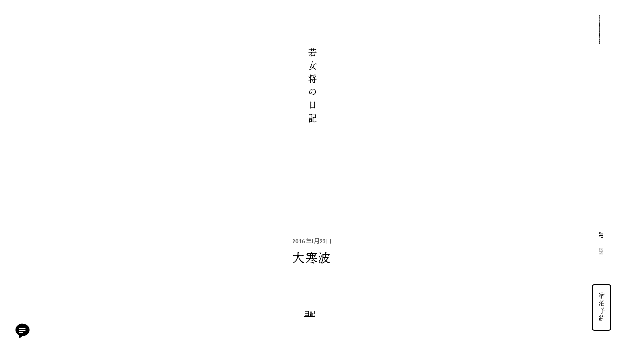

--- FILE ---
content_type: text/html; charset=UTF-8
request_url: https://www.sanga-ryokan.com/blog/?p=1646
body_size: 9622
content:
<!DOCTYPE html>
<html lang="ja">
	<head>



		<meta http-equiv="Content-Type" content="text/html; charset=UTF-8">
		<meta content="width=device-width, initial-scale=1, user-scalable=yes, viewport-fit=cover" name="viewport">
		<meta content="black-translucent" name="apple-mobile-web-app-status-bar-style">

		<meta property="og:title" content="若女将の日記 | 黒川温泉 旅館 山河">
		<meta property="og:type" content="website">
		<meta property="og:url" content="https://www.sanga-ryokan.com/">
		<meta property="og:image" content="https://www.sanga-ryokan.com/assets/images/common/facebook-ogp-image.png">
		<meta property="og:site_name" content="黒川温泉 旅館 山河">
		<meta property="og:locale" content="ja_JP">
		<meta property="og:description" content="">

		<meta name="description" content="黒川温泉の中心から少し離れて車で5分。森が連なり、筑後川の源流のせせらぎが聞こえ、周りにはもう建物一つないそんな場所にある旅館山河には静かでゆったりとした時間がながれています。">
		<meta name="keywords" content="黒川温泉,山河旅館,熊本,田舎,宿,離れ,露天風呂">


		<meta name="twitter:card" content="summary">
		<meta name="twitter:title" content="若女将の日記 | 黒川温泉 旅館 山河">
		<meta name="twitter:description" content="黒川温泉の中心から少し離れて車で5分。森が連なり、筑後川の源流のせせらぎが聞こえ、周りにはもう建物一つないそんな場所にある旅館山河には静かでゆったりとした時間がながれています。">
		<meta name="twitter:image" content="https://www.sanga-ryokan.com/assets/images/common/facebook-ogp-image.png">
		<meta name="twitter:url" content="https://www.sanga-ryokan.com/">


		<title>若女将の日記 | 黒川温泉 旅館 山河</title>

		
		<link rel="shortcut icon" href="/assets/images/common/favicon.ico">
		<link rel="stylesheet" href="/assets/css/lib/swiper-bundle.min.css">
		<link rel="stylesheet" href="/assets/css/common.css">
		<link rel="stylesheet" href="../assets/css/news.css" data-type="attach">
		<script src="https://webfont.fontplus.jp/accessor/script/fontplus.js?Ok2UwMbe23Y%3D&box=6553coHfS7M%3D&aa=1&ab=2"></script>
		<script src="/assets/js/lib/swiper-bundle.min.js" defer></script>
		<script src="/assets/js/pushstate.js" defer></script>
		<script src="/assets/js/common.js" type="module" defer></script>
		




	<title>大寒波 &#8211; 黒川温泉 旅館 山河｜若女将の日記</title>
<meta name='robots' content='max-image-preview:large' />
<link rel='dns-prefetch' href='//s.w.org' />
<link rel='stylesheet' id='wp-block-library-css'  href='https://www.sanga-ryokan.com/blog/wp-includes/css/dist/block-library/style.min.css?ver=5.9.12' media='all' />
<style id='global-styles-inline-css'>
body{--wp--preset--color--black: #000000;--wp--preset--color--cyan-bluish-gray: #abb8c3;--wp--preset--color--white: #FFFFFF;--wp--preset--color--pale-pink: #f78da7;--wp--preset--color--vivid-red: #cf2e2e;--wp--preset--color--luminous-vivid-orange: #ff6900;--wp--preset--color--luminous-vivid-amber: #fcb900;--wp--preset--color--light-green-cyan: #7bdcb5;--wp--preset--color--vivid-green-cyan: #00d084;--wp--preset--color--pale-cyan-blue: #8ed1fc;--wp--preset--color--vivid-cyan-blue: #0693e3;--wp--preset--color--vivid-purple: #9b51e0;--wp--preset--color--dark-gray: #28303D;--wp--preset--color--gray: #39414D;--wp--preset--color--green: #D1E4DD;--wp--preset--color--blue: #D1DFE4;--wp--preset--color--purple: #D1D1E4;--wp--preset--color--red: #E4D1D1;--wp--preset--color--orange: #E4DAD1;--wp--preset--color--yellow: #EEEADD;--wp--preset--gradient--vivid-cyan-blue-to-vivid-purple: linear-gradient(135deg,rgba(6,147,227,1) 0%,rgb(155,81,224) 100%);--wp--preset--gradient--light-green-cyan-to-vivid-green-cyan: linear-gradient(135deg,rgb(122,220,180) 0%,rgb(0,208,130) 100%);--wp--preset--gradient--luminous-vivid-amber-to-luminous-vivid-orange: linear-gradient(135deg,rgba(252,185,0,1) 0%,rgba(255,105,0,1) 100%);--wp--preset--gradient--luminous-vivid-orange-to-vivid-red: linear-gradient(135deg,rgba(255,105,0,1) 0%,rgb(207,46,46) 100%);--wp--preset--gradient--very-light-gray-to-cyan-bluish-gray: linear-gradient(135deg,rgb(238,238,238) 0%,rgb(169,184,195) 100%);--wp--preset--gradient--cool-to-warm-spectrum: linear-gradient(135deg,rgb(74,234,220) 0%,rgb(151,120,209) 20%,rgb(207,42,186) 40%,rgb(238,44,130) 60%,rgb(251,105,98) 80%,rgb(254,248,76) 100%);--wp--preset--gradient--blush-light-purple: linear-gradient(135deg,rgb(255,206,236) 0%,rgb(152,150,240) 100%);--wp--preset--gradient--blush-bordeaux: linear-gradient(135deg,rgb(254,205,165) 0%,rgb(254,45,45) 50%,rgb(107,0,62) 100%);--wp--preset--gradient--luminous-dusk: linear-gradient(135deg,rgb(255,203,112) 0%,rgb(199,81,192) 50%,rgb(65,88,208) 100%);--wp--preset--gradient--pale-ocean: linear-gradient(135deg,rgb(255,245,203) 0%,rgb(182,227,212) 50%,rgb(51,167,181) 100%);--wp--preset--gradient--electric-grass: linear-gradient(135deg,rgb(202,248,128) 0%,rgb(113,206,126) 100%);--wp--preset--gradient--midnight: linear-gradient(135deg,rgb(2,3,129) 0%,rgb(40,116,252) 100%);--wp--preset--gradient--purple-to-yellow: linear-gradient(160deg, #D1D1E4 0%, #EEEADD 100%);--wp--preset--gradient--yellow-to-purple: linear-gradient(160deg, #EEEADD 0%, #D1D1E4 100%);--wp--preset--gradient--green-to-yellow: linear-gradient(160deg, #D1E4DD 0%, #EEEADD 100%);--wp--preset--gradient--yellow-to-green: linear-gradient(160deg, #EEEADD 0%, #D1E4DD 100%);--wp--preset--gradient--red-to-yellow: linear-gradient(160deg, #E4D1D1 0%, #EEEADD 100%);--wp--preset--gradient--yellow-to-red: linear-gradient(160deg, #EEEADD 0%, #E4D1D1 100%);--wp--preset--gradient--purple-to-red: linear-gradient(160deg, #D1D1E4 0%, #E4D1D1 100%);--wp--preset--gradient--red-to-purple: linear-gradient(160deg, #E4D1D1 0%, #D1D1E4 100%);--wp--preset--duotone--dark-grayscale: url('#wp-duotone-dark-grayscale');--wp--preset--duotone--grayscale: url('#wp-duotone-grayscale');--wp--preset--duotone--purple-yellow: url('#wp-duotone-purple-yellow');--wp--preset--duotone--blue-red: url('#wp-duotone-blue-red');--wp--preset--duotone--midnight: url('#wp-duotone-midnight');--wp--preset--duotone--magenta-yellow: url('#wp-duotone-magenta-yellow');--wp--preset--duotone--purple-green: url('#wp-duotone-purple-green');--wp--preset--duotone--blue-orange: url('#wp-duotone-blue-orange');--wp--preset--font-size--small: 18px;--wp--preset--font-size--medium: 20px;--wp--preset--font-size--large: 24px;--wp--preset--font-size--x-large: 42px;--wp--preset--font-size--extra-small: 16px;--wp--preset--font-size--normal: 20px;--wp--preset--font-size--extra-large: 40px;--wp--preset--font-size--huge: 96px;--wp--preset--font-size--gigantic: 144px;}.has-black-color{color: var(--wp--preset--color--black) !important;}.has-cyan-bluish-gray-color{color: var(--wp--preset--color--cyan-bluish-gray) !important;}.has-white-color{color: var(--wp--preset--color--white) !important;}.has-pale-pink-color{color: var(--wp--preset--color--pale-pink) !important;}.has-vivid-red-color{color: var(--wp--preset--color--vivid-red) !important;}.has-luminous-vivid-orange-color{color: var(--wp--preset--color--luminous-vivid-orange) !important;}.has-luminous-vivid-amber-color{color: var(--wp--preset--color--luminous-vivid-amber) !important;}.has-light-green-cyan-color{color: var(--wp--preset--color--light-green-cyan) !important;}.has-vivid-green-cyan-color{color: var(--wp--preset--color--vivid-green-cyan) !important;}.has-pale-cyan-blue-color{color: var(--wp--preset--color--pale-cyan-blue) !important;}.has-vivid-cyan-blue-color{color: var(--wp--preset--color--vivid-cyan-blue) !important;}.has-vivid-purple-color{color: var(--wp--preset--color--vivid-purple) !important;}.has-black-background-color{background-color: var(--wp--preset--color--black) !important;}.has-cyan-bluish-gray-background-color{background-color: var(--wp--preset--color--cyan-bluish-gray) !important;}.has-white-background-color{background-color: var(--wp--preset--color--white) !important;}.has-pale-pink-background-color{background-color: var(--wp--preset--color--pale-pink) !important;}.has-vivid-red-background-color{background-color: var(--wp--preset--color--vivid-red) !important;}.has-luminous-vivid-orange-background-color{background-color: var(--wp--preset--color--luminous-vivid-orange) !important;}.has-luminous-vivid-amber-background-color{background-color: var(--wp--preset--color--luminous-vivid-amber) !important;}.has-light-green-cyan-background-color{background-color: var(--wp--preset--color--light-green-cyan) !important;}.has-vivid-green-cyan-background-color{background-color: var(--wp--preset--color--vivid-green-cyan) !important;}.has-pale-cyan-blue-background-color{background-color: var(--wp--preset--color--pale-cyan-blue) !important;}.has-vivid-cyan-blue-background-color{background-color: var(--wp--preset--color--vivid-cyan-blue) !important;}.has-vivid-purple-background-color{background-color: var(--wp--preset--color--vivid-purple) !important;}.has-black-border-color{border-color: var(--wp--preset--color--black) !important;}.has-cyan-bluish-gray-border-color{border-color: var(--wp--preset--color--cyan-bluish-gray) !important;}.has-white-border-color{border-color: var(--wp--preset--color--white) !important;}.has-pale-pink-border-color{border-color: var(--wp--preset--color--pale-pink) !important;}.has-vivid-red-border-color{border-color: var(--wp--preset--color--vivid-red) !important;}.has-luminous-vivid-orange-border-color{border-color: var(--wp--preset--color--luminous-vivid-orange) !important;}.has-luminous-vivid-amber-border-color{border-color: var(--wp--preset--color--luminous-vivid-amber) !important;}.has-light-green-cyan-border-color{border-color: var(--wp--preset--color--light-green-cyan) !important;}.has-vivid-green-cyan-border-color{border-color: var(--wp--preset--color--vivid-green-cyan) !important;}.has-pale-cyan-blue-border-color{border-color: var(--wp--preset--color--pale-cyan-blue) !important;}.has-vivid-cyan-blue-border-color{border-color: var(--wp--preset--color--vivid-cyan-blue) !important;}.has-vivid-purple-border-color{border-color: var(--wp--preset--color--vivid-purple) !important;}.has-vivid-cyan-blue-to-vivid-purple-gradient-background{background: var(--wp--preset--gradient--vivid-cyan-blue-to-vivid-purple) !important;}.has-light-green-cyan-to-vivid-green-cyan-gradient-background{background: var(--wp--preset--gradient--light-green-cyan-to-vivid-green-cyan) !important;}.has-luminous-vivid-amber-to-luminous-vivid-orange-gradient-background{background: var(--wp--preset--gradient--luminous-vivid-amber-to-luminous-vivid-orange) !important;}.has-luminous-vivid-orange-to-vivid-red-gradient-background{background: var(--wp--preset--gradient--luminous-vivid-orange-to-vivid-red) !important;}.has-very-light-gray-to-cyan-bluish-gray-gradient-background{background: var(--wp--preset--gradient--very-light-gray-to-cyan-bluish-gray) !important;}.has-cool-to-warm-spectrum-gradient-background{background: var(--wp--preset--gradient--cool-to-warm-spectrum) !important;}.has-blush-light-purple-gradient-background{background: var(--wp--preset--gradient--blush-light-purple) !important;}.has-blush-bordeaux-gradient-background{background: var(--wp--preset--gradient--blush-bordeaux) !important;}.has-luminous-dusk-gradient-background{background: var(--wp--preset--gradient--luminous-dusk) !important;}.has-pale-ocean-gradient-background{background: var(--wp--preset--gradient--pale-ocean) !important;}.has-electric-grass-gradient-background{background: var(--wp--preset--gradient--electric-grass) !important;}.has-midnight-gradient-background{background: var(--wp--preset--gradient--midnight) !important;}.has-small-font-size{font-size: var(--wp--preset--font-size--small) !important;}.has-medium-font-size{font-size: var(--wp--preset--font-size--medium) !important;}.has-large-font-size{font-size: var(--wp--preset--font-size--large) !important;}.has-x-large-font-size{font-size: var(--wp--preset--font-size--x-large) !important;}
</style>
<link rel='stylesheet' id='wp-pagenavi-css'  href='https://www.sanga-ryokan.com/blog/wp-content/plugins/wp-pagenavi/pagenavi-css.css?ver=2.70' media='all' />
<link rel='stylesheet' id='twenty-twenty-one-print-style-css'  href='https://www.sanga-ryokan.com/blog/wp-content/themes/sanga/assets/css/print.css?ver=1.5' media='print' />
<link rel="canonical" href="https://www.sanga-ryokan.com/blog/?p=1646" />
<link rel="alternate" type="application/json+oembed" href="https://www.sanga-ryokan.com/blog/index.php?rest_route=%2Foembed%2F1.0%2Fembed&#038;url=https%3A%2F%2Fwww.sanga-ryokan.com%2Fblog%2F%3Fp%3D1646" />
<link rel="alternate" type="text/xml+oembed" href="https://www.sanga-ryokan.com/blog/index.php?rest_route=%2Foembed%2F1.0%2Fembed&#038;url=https%3A%2F%2Fwww.sanga-ryokan.com%2Fblog%2F%3Fp%3D1646&#038;format=xml" />
<link rel="pingback" href="https://www.sanga-ryokan.com/blog/xmlrpc.php">
	</head>


	<body>


		<nav class="gnav">


			<div class="gnav-wrap">


				<div class="gnav-container">

					<ul class="gnav-main">

						<li class="gnav-main__item">
							<a href="/about/" class="gnav-anc">
								<span class="gnav-main__title">はじめに</span>
								<span class="gnav-main__description">山河のものがたり</span>
							</a>
						</li>

						<li class="gnav-main__item">
							<a href="/rooms/" class="gnav-anc">
								<span class="gnav-main__title">客室</span>
								<span class="gnav-main__description">森の中に溶け込む、七つの湯</span>
							</a>
						</li>

						<li class="gnav-main__item">
							<a href="/cuisine/" class="gnav-anc">
								<span class="gnav-main__title">料理</span>
								<span class="gnav-main__description">板長のまごころとこだわりが随所に</span>
							</a>
						</li>

						<li class="gnav-main__item">
							<a href="/onsen/" class="gnav-anc">
								<span class="gnav-main__title">温泉</span>
								<span class="gnav-main__description">山里の宿を思わせる、落ち着きある和室</span>
							</a>
						</li>

						<li class="gnav-main__item">
							<a href="/facilities/" class="gnav-anc">
								<span class="gnav-main__title">施設</span>
								<span class="gnav-main__description">「薬師の湯」が湧く秘湯の宿</span>
							</a>
						</li>

						<li class="gnav-main__item">
							<a href="/spend/" class="gnav-anc">
								<span class="gnav-main__title">過ごす</span>
								<span class="gnav-main__description">山河で過ごす贅沢なひととき</span>
							</a>
						</li>

						<li class="gnav-main__item">
							<a href="/news/" class="gnav-anc">
								<span class="gnav-main__title">お知らせ</span>
								<span class="gnav-main__description">最新のお知らせなど</span>
							</a>
						</li>

						<li class="gnav-main__item">
							<div class="gnav-anc openContactModal">
								<span class="gnav-main__title">お問い合わせ</span>
								<span class="gnav-main__description">各種お問い合わせ</span>
							</div>
						</li>

					</ul>

					<div class="gnav-head">

						<ul class="gnav-head-list">
							<li><a href="/access/">交通案内</a></li>
							<li><a href="https://sanga-ryokan.shop-pro.jp/" target="_blank">オンラインショップ</a></li>
							<li><a href="/blog/">若女将の日記</a></li>
							<li><a href="/recruit/" target="_blank">採用情報</a></li>
						</ul>

						<div class="gnav-head-outline">
							<span class="gnav-head-outline-address">熊本県阿蘇郡南小国町大字<br>満願寺六九六一ー一</span>
							<dl class="gnav-head-outline-contact">
								<dt>電話</dt>
								<dd>〇九六七ー四四ー〇九〇六</dd>
								<dt>ファクシミリ</dt>
								<dd>〇九六七ー四四ー〇五七〇</dd>
							</dl>
							<span class="gnav-head-outline-covid"><a href="/news/?p=1529">新型コロナウイルス<br>感染症対策について</a></span>
						</div>

					</div>

				</div>


				<div class="gnav-news">

																			<ul class="gnav-news-list">
												
												<li class="gnav-news-list__item">
							<a href="https://www.sanga-ryokan.com/blog/?p=4965" class="anc-hover anc-hover_visible">
								<figure class="gnav-news-list__image">
																		<img src="https://www.sanga-ryokan.com/blog/wp-content/uploads/2026/01/609665631_18503777734078274_6268419063067352952_n-768x1024.jpg" alt="2026年 あけましておめでとうございます。">
																	</figure>

								<dl class="gnav-news-data">
									<dt>2026.1.1</dt>
									<dd>日記</dd>								</dl>
								<h2 class="gnav-news__title">2026年 あけましておめでとうございます。</h2>
							</a>
						</li>
												
												<li class="gnav-news-list__item">
							<a href="https://www.sanga-ryokan.com/blog/?p=4944" class="anc-hover anc-hover_visible">
								<figure class="gnav-news-list__image">
																		<img src="https://www.sanga-ryokan.com/blog/wp-content/uploads/2025/10/IMG_3432-768x1024.jpg" alt="熊本豚専門店「豚皇」">
																	</figure>

								<dl class="gnav-news-data">
									<dt>2025.10.13</dt>
									<dd>日記</dd>								</dl>
								<h2 class="gnav-news__title">熊本豚専門店「豚皇」</h2>
							</a>
						</li>
												
												<li class="gnav-news-list__item">
							<a href="https://www.sanga-ryokan.com/blog/?p=4930" class="anc-hover anc-hover_visible">
								<figure class="gnav-news-list__image">
																		<img src="https://www.sanga-ryokan.com/blog/wp-content/uploads/2025/05/IMG_06641-768x1024.jpg" alt="テレビ出演のお知らせ">
																	</figure>

								<dl class="gnav-news-data">
									<dt>2025.5.10</dt>
									<dd>日記</dd>								</dl>
								<h2 class="gnav-news__title">テレビ出演のお知らせ</h2>
							</a>
						</li>
												
												<li class="gnav-news-list__item">
							<a href="https://www.sanga-ryokan.com/blog/?p=4940" class="anc-hover anc-hover_visible">
								<figure class="gnav-news-list__image">
																		<img src="https://www.sanga-ryokan.com/blog/wp-content/uploads/2025/05/IMG_06651-768x1024.jpg" alt="Youtubeでご紹介いただきました">
																	</figure>

								<dl class="gnav-news-data">
									<dt>2025.5.9</dt>
									<dd>日記</dd>								</dl>
								<h2 class="gnav-news__title">Youtubeでご紹介いただきました</h2>
							</a>
						</li>
												
												<li class="gnav-news-list__item">
							<a href="https://www.sanga-ryokan.com/blog/?p=4917" class="anc-hover anc-hover_visible">
								<figure class="gnav-news-list__image">
																		<img src="https://www.sanga-ryokan.com/blog/wp-content/uploads/2025/05/IMG_0598-768x1024.jpg" alt="田植え">
																	</figure>

								<dl class="gnav-news-data">
									<dt>2025.5.6</dt>
									<dd>日記</dd>								</dl>
								<h2 class="gnav-news__title">田植え</h2>
							</a>
						</li>
											</ul>
										
				</div>


			</div>


			<ul class="gnav-en">
				<li><a href="#intro" class="gnav-anc">In the beginning</a></li>
				<li><a href="#spa" class="gnav-anc">Hot springs</a></li>
				<li><a href="#cuisine" class="gnav-anc">Cuisine</a></li>
				<li><a href="#rooms" class="gnav-anc">Guest rooms</a></li>
				<li><a href="#access" class="gnav-anc">Access</a></li>
				<li><a href="#contact" class="gnav-anc">Contact</a></li>
			</ul>


			<div class="gnav-side">

				<div class="gnav-side__wrap">
					<small class="gnav-side-copyright">&copy; 2021 Ryokan-Sanga.</small>
					<ul class="gnav-side-sns">
						<li class="facebook"><a href="https://ja-jp.facebook.com/ryokan.sanga" target="_blank"><img src="/assets/images/common/icn_facebook.png" alt=""></a></li>
						<li class="instagram"><a href="https://www.instagram.com/ryokan_sanga/" target="_blank"><img src="/assets/images/common/icn_instagram.png" alt=""></a></li>
					</ul>
				</div>

			</div>


		</nav>

		<script>
			(function() {
				var d = document;

				d['__tripai_domain_inquiry'] = 'trip-ai.jp';
				d['__tripai_id_inquiry'] = '320028';

				var s = 'https://trip-ai.jp/trip-ai-inquirylink/js/inquirylink.js';
				var a = d.createElement('script'),
					m = d.getElementsByTagName('script')[0];

				a.async = true,
				a.src = s,
				m.parentNode.insertBefore(a, m);
			})();
		</script>

		<!-- Global site tag (gtag.js) - Google Analytics -->
		<script async src="https://www.googletagmanager.com/gtag/js?id=UA-44503239-1"></script>
		<script>
		window.dataLayer = window.dataLayer || [];
		function gtag(){dataLayer.push(arguments);}
		gtag('js', new Date());

		gtag('config', 'UA-44503239-1');
		</script>

		<!-- Google tag (gtag.js) -->
		<script async src="https://www.googletagmanager.com/gtag/js?id=G-LDG3KRVWNS"></script>
		<script>
		  window.dataLayer = window.dataLayer || [];
		  function gtag(){dataLayer.push(arguments);}
		  gtag('js', new Date());

		  gtag('config', 'G-LDG3KRVWNS');
		</script>


		<header class="header">
			<div class="header-wrap">
				<ul class="header-lang">
					<li><a href="/" class="current">JP</a></li>
					<li><a href="/en/" class="en">EN</a></li>
				</ul>
				<div class="header-reserve">
					<a href="https://www.hpdsp.net/sanga/hw/hwp3100/hww3101.do?yadNo=320028" class="jp" target="_blank">宿泊予約</a>
					<a href="https://www.hpdsp.net/sanga/en/hw/hwp3100/hww3101.do?yadNo=320028" class="en" target="_blank">Reservation</a>
				</div>
			</div>
		</header>

		<h1 class="head-logo">
			<a href="/" data-name="close">
				<svg version="1.1" xmlns="http://www.w3.org/2000/svg" viewBox="0 0 130.4 326.9">
					<path d="M95.6,224.8c-13.8,3.8-25.7,11-36,19.6c-16.2,13.6-29.8,33.5-41.6,48.8c-0.3-5.8,2.4-13.3,5.1-18
						c5.7-2.2,10.5-5.2,14-9.5c-1-5.8-5.7-7.7-8.4-11.8c3.7-1.4,11.6,2.4,14-3.4c-2.6-11.4-19.8-14.8-29.2-20.2c-4-2.3-4.9-4.6-9.5-2.2
						c-0.9,12.7,8.9,14.7,14.6,20.8c-5.2,3.9-4.5,14.6,1.1,18c-3.4,7.7-11.4,23.3-15.2,33.1c-1.1,2.8-5.3,19.1-4.5,21.9
						c1.8,6.1,10.2,2.8,9-3.9c2.3-0.5,1.8-3.8,3.9-4.5c0-1.1,0-2.3,0-3.4c12.8-16.1,21.4-38,37.1-50.5c4.7-3.7,8.8-8,12.9-11.2
						c5.7-4.4,12.3-7,19.1-10.6c6.6-3.6,14.1-8.1,21.3-8.4c8.5-0.4,10.7,3.9,16.3,7.3c3.1,0,4.6-0.7,8.4,0.6c0.5-1,1.3-1.7,2.3-2.3
						C129.6,220.9,106.7,221.7,95.6,224.8z M70.3,39.6c0.6-1.2,1.4-2.3,1.1-4.5c-1.3-0.6-2.7-1-4.5-1.1c0.2,2,0.9,2.7,0,4.5
						C67.7,39.2,69.6,38.8,70.3,39.6z M66.1,4.5c0.5-1,1.6-1.4,1.1-3.3c-1.5-0.6-3-1.2-5.1-1.1C62.7,2.2,64.7,3.2,66.1,4.5z M58.5,42.4
						c-0.5-3.2-4.3-5.7-7.3-4.5C51.5,41.3,56.1,42.9,58.5,42.4z M89.4,279.7c1.5-19-17.7-17.5-32.6-13.5c-1.8,0.3-2.2-0.8-3.4-1.1
						c-6.8,7.1-3,24.3,8.4,24.7c0.6-2.3,1.2-3.3,3.9-2.2c0.3-0.8-0.7-2.9,0.6-2.8c6.5,4.8,15,13.3,25.8,10.1c-0.7-6.4-5.2-9-6.7-14.6
						C87.1,279.4,87.9,280.9,89.4,279.7z M63,277.5c-0.7-2.1-2-3.6-2.8-5.6c4.8-0.3,8.3-4.1,12.9-2.8c2.7,1.9,1.9,7.1,2.8,10.7
						C71.1,279.7,68.2,275.3,63,277.5z M47.3,40.1c-0.9,7.8-12,17.6-4.5,24.7c2.1-9.8,5-15.4,7.9-24.1C50,40,48.7,40,47.3,40.1z
							M41.4,11.2c3.4,0.4,5.1-0.9,8.4-0.5c2.5,4.3-0.5,9.5-3.4,11.8C51.3,25,54.2,17,60,16.8c0.4,2.1-1,2.4-0.6,4.5
						c1.1,1.2,1.5,3,3.9,2.8c2.6-1.5,3-5.2,6.2-6.2c2.3,0.5,4.4,3.5,7.3,1.7c0.6-3.2-2.4-2.9-3.4-4.5c0.4-2.4,4.5-1.1,4.5-4
						c-4.4-3.7-6.2,4.1-11.2,3.4c-0.1,2.1,0.9,2.6,0,3.4c-0.7,0.7-2,0.6-3.4,0.6c-1.2-6,2.9-6.8,4.5-10.1C66,4.6,62.9,8,60,7.8
						c-5.6-0.3-9.8-6.5-14.6-3.9C44.6,6.1,47,5.3,47,6.7C45.1,8,41.8,7.8,39.7,9C40.9,9.1,40.9,10.5,41.4,11.2z M61.1,10.7
						c-1,2.9-3.7,4.2-5.6,6.2c-1.3-1.7-2.6-6.4-3.4-6.7C55.2,8.2,57.8,10.9,61.1,10.7z M52.9,53.6c1.1,4.5,0.5,9.3,7.9,8.4
						c1-1.5,1.9-2.9,5-2.2c-0.1-2.5-2-3.3-4.5-3.4c-0.8,0.7-0.2,2.7-1.7,2.8c-0.1-0.4-0.5-0.7-1.1-0.6c0.9-3.3,0.9-4.7,1.1-7.8
						c-1.8-1.4-3.4-3-4.5-5.1c-1.3,0-2.6,0-3.9,0c1.8,3.8-1.7,4.3-3.4,6.2C48.5,53.5,50.4,53.9,52.9,53.6z M48.7,14
						c-4.9-0.5-8.2,5.2-9.6,10.1C43.6,22,47.4,19.2,48.7,14z M78.2,41.8c-2.5-4.2-8.9-1.2-12.4,0c-0.8-1.2-0.6-3.5-2.2-3.9
						c-1.6,2.5-2.2,6.5,0.5,8.4c0.5-1.8,3.6-3.9,5.6-2.2c-0.7,0.8-2.8,0.2-2.8,1.7c1.7,2.9-0.9,9.9,0.6,14c2.8-0.4,3.2-0.2,5.6,0.5
						c0.4-2.9,3.9-2.8,2.8-7.3c-1-1.5-4.5-0.4-5.1-2.2c1.4-1.1,3.2-1.7,3.9-3.4c-0.8-0.5-0.8-1.8-1.1-2.8
						C75.1,43.5,77.7,43.7,78.2,41.8z M70.3,57.5c-0.1-1.4-0.1-2.7,0.6-3.4C72.7,54.3,72.2,57.8,70.3,57.5z M19.7,185.3
						c25.4,3.3,51.6-20.6,76.4-14c-0.5,2.3-2.6,3-2.8,5.6c7.9,0.2,8.6,7.8,16.8,6.2c4.2-2.3,3.9-9.2,6.7-12.9c-2.9-9.9-0.2-26.4-5-35.3
						c-3-5.5-9.6-9.3-15.7-8.4c0,0.9,0.1,2-1.1,1.7c2.3,8.6,5.7,19.9,2.8,30.3c-11.5-1.1-25,1.3-36,3.9c0-7.4-0.9-14.2,0-21.3
						c1.1-8.9,7.2-15.7,7.9-23c0.8-9-3.8-12.8-6.2-19.6c-4.2-1.6-5.6-6-11.8-5.6c-4.6,5.7,2.3,11,2.2,17.4c0,4.1-3.7,7.7-5.1,11.8
						c-4.7,14.2,0.1,31.1-2.8,46c-9,1.3-19.8,6.5-28.6,2.8c-2.1-7.3-2.4-16.4-9.6-18.5C0.1,165.3,7.4,183.7,19.7,185.3z M100.1,162.9
						c-1.5,0-1.1,0.9-2.2,0C97.4,160.7,100.5,160.7,100.1,162.9z M92.2,238.8c5.6,21.7,14.9,55-0.6,72.3c-5.1,2.6-13,7-20.2,3.9
						c-0.1,0.8,0.2,2.1-0.6,2.2c-5.4-3.8-12.8-5.5-14.6-12.9c-1.8,0.3-2.3-0.7-2.8-1.7c1.6-0.7,0.9-3.3-0.5-3.9c-0.5,1.5,0,6-2.3,7.3
						c0.2-1.9,0.9-3.2,0.6-5.6c-1.4-0.2-3.1-0.1-5.1-1.1c0.5,3.7-1.8,4.3-0.6,7.3c3-1.3,1.6,0.8,2.8,2.3c0.2-0.7,0.7-1.1,1.7-1.1
						c0,0.8,0,1.5,0,2.2c2.1,0.1,1.6,0.6,3.4,0c-0.5,1.5,1.7,3.1,0,3.9c0.5-2.1-1.5-1.9-2.2-2.8c2.1,3.7,5,6.6,8.4,9
						c-0.4-1.6-2-2.8,0-4c2.2,0.9,0.9,2.4,1.7,4c1.4,0.2,1.2-1,2.8-0.6c0.1,1.5-0.9,1.1,0,2.2c3.1,0.8,5.2,2.6,7.3,4.5
						c9.3,0.8,14.8,0.9,21.9-0.6c28-5.7,20.3-66.9,8.4-83.6C98.5,241.3,96.5,236.7,92.2,238.8z"/>
				</svg>
			</a>
		</h1>

		<div class="head-contact openContactModal">
			<div class="icon"><img src="/assets/images/common/icon_comment.svg" alt=""></div>
		</div>

		<main id="state" class="main">


			<div class="page-head">
				<h2 class="page-head__title">若女将の日記</h2>
			</div>


			<div class="contents">

<article class="news-detail">


					<header class="news-detail-header">
						<span class="news-detail-header-date">2016年1月23日</span>
						<h3 class="news-detail-header__title">大寒波</h3>
						<ul class="news-detail-header-category">
							<li><a href="https://www.sanga-ryokan.com/blog/?cat=1">日記</a></li>						</ul>
					</header>


					<div class="news-detail-contents">
						<p><a href="http://www.sanga-ryokan.com/blog/wp-content/uploads/2016/01/P1233107-e1453556318607.jpg"><img loading="lazy" class="alignnone size-full wp-image-1647" title="OLYMPUS DIGITAL CAMERA" src="http://www.sanga-ryokan.com/blog/wp-content/uploads/2016/01/P1233107-e1453556318607.jpg" alt="" width="450" height="600" srcset="https://www.sanga-ryokan.com/blog/wp-content/uploads/2016/01/P1233107-e1453556318607.jpg 450w, https://www.sanga-ryokan.com/blog/wp-content/uploads/2016/01/P1233107-e1453556318607-225x300.jpg 225w" sizes="(max-width: 450px) 100vw, 450px" /></a></p>
<p>再び雪が降り始めました。</p>
<p>これから－10℃近くまで冷えるとのこと。</p>
<p>そんな日は夜間こうして水道の蛇口を少ーし開けておきます。</p>
<p>閉めると水道管が凍って破裂するのです。</p>
<p>恐ろしや～　＼(゜ロ＼)(／ロ゜)／</p>
<p>さて、明日・明後日も雪の予報です。</p>
<p>車でお越しのお客様はスノータイヤかチェーンを必ずご装着ください！</p>
<p>ご予約のお客様、雪の場合のキャンセル料はいただいておりませんのでご不安な方はいつでもご連絡下さいませ。</p>
					</div>

					<footer class="news-detail-footer">
						<ul class="news-detail-footer-page">
							<li>
																<a href="https://www.sanga-ryokan.com/blog/?p=1643" rel="prev">前の記事へ</a>															</li>
							<li>
																<a href="https://www.sanga-ryokan.com/blog/?p=1652" rel="next">次の記事へ</a>															</li>
						</ul>
					</footer>


				</article>


<script>document.body.classList.remove("no-js");</script>	<script>
	if ( -1 !== navigator.userAgent.indexOf( 'MSIE' ) || -1 !== navigator.appVersion.indexOf( 'Trident/' ) ) {
		document.body.classList.add( 'is-IE' );
	}
	</script>
	<script src='https://www.sanga-ryokan.com/blog/wp-includes/js/comment-reply.min.js?ver=5.9.12' id='comment-reply-js'></script>
<script id='twenty-twenty-one-ie11-polyfills-js-after'>
( Element.prototype.matches && Element.prototype.closest && window.NodeList && NodeList.prototype.forEach ) || document.write( '<script src="https://www.sanga-ryokan.com/blog/wp-content/themes/sanga/assets/js/polyfills.js?ver=1.5"></scr' + 'ipt>' );
</script>
<script src='https://www.sanga-ryokan.com/blog/wp-content/themes/sanga/assets/js/responsive-embeds.js?ver=1.5' id='twenty-twenty-one-responsive-embeds-script-js'></script>
		<script>
		/(trident|msie)/i.test(navigator.userAgent)&&document.getElementById&&window.addEventListener&&window.addEventListener("hashchange",(function(){var t,e=location.hash.substring(1);/^[A-z0-9_-]+$/.test(e)&&(t=document.getElementById(e))&&(/^(?:a|select|input|button|textarea)$/i.test(t.tagName)||(t.tabIndex=-1),t.focus())}),!1);
		</script>
		

			</div>


			<footer class="footer">

				<h2 class="footer-logo">
					<svg version="1.1" xmlns="http://www.w3.org/2000/svg" viewBox="0 0 130.4 326.9">
						<path d="M95.6,224.8c-13.8,3.8-25.7,11-36,19.6c-16.2,13.6-29.8,33.5-41.6,48.8c-0.3-5.8,2.4-13.3,5.1-18
							c5.7-2.2,10.5-5.2,14-9.5c-1-5.8-5.7-7.7-8.4-11.8c3.7-1.4,11.6,2.4,14-3.4c-2.6-11.4-19.8-14.8-29.2-20.2c-4-2.3-4.9-4.6-9.5-2.2
							c-0.9,12.7,8.9,14.7,14.6,20.8c-5.2,3.9-4.5,14.6,1.1,18c-3.4,7.7-11.4,23.3-15.2,33.1c-1.1,2.8-5.3,19.1-4.5,21.9
							c1.8,6.1,10.2,2.8,9-3.9c2.3-0.5,1.8-3.8,3.9-4.5c0-1.1,0-2.3,0-3.4c12.8-16.1,21.4-38,37.1-50.5c4.7-3.7,8.8-8,12.9-11.2
							c5.7-4.4,12.3-7,19.1-10.6c6.6-3.6,14.1-8.1,21.3-8.4c8.5-0.4,10.7,3.9,16.3,7.3c3.1,0,4.6-0.7,8.4,0.6c0.5-1,1.3-1.7,2.3-2.3
							C129.6,220.9,106.7,221.7,95.6,224.8z M70.3,39.6c0.6-1.2,1.4-2.3,1.1-4.5c-1.3-0.6-2.7-1-4.5-1.1c0.2,2,0.9,2.7,0,4.5
							C67.7,39.2,69.6,38.8,70.3,39.6z M66.1,4.5c0.5-1,1.6-1.4,1.1-3.3c-1.5-0.6-3-1.2-5.1-1.1C62.7,2.2,64.7,3.2,66.1,4.5z M58.5,42.4
							c-0.5-3.2-4.3-5.7-7.3-4.5C51.5,41.3,56.1,42.9,58.5,42.4z M89.4,279.7c1.5-19-17.7-17.5-32.6-13.5c-1.8,0.3-2.2-0.8-3.4-1.1
							c-6.8,7.1-3,24.3,8.4,24.7c0.6-2.3,1.2-3.3,3.9-2.2c0.3-0.8-0.7-2.9,0.6-2.8c6.5,4.8,15,13.3,25.8,10.1c-0.7-6.4-5.2-9-6.7-14.6
							C87.1,279.4,87.9,280.9,89.4,279.7z M63,277.5c-0.7-2.1-2-3.6-2.8-5.6c4.8-0.3,8.3-4.1,12.9-2.8c2.7,1.9,1.9,7.1,2.8,10.7
							C71.1,279.7,68.2,275.3,63,277.5z M47.3,40.1c-0.9,7.8-12,17.6-4.5,24.7c2.1-9.8,5-15.4,7.9-24.1C50,40,48.7,40,47.3,40.1z
								M41.4,11.2c3.4,0.4,5.1-0.9,8.4-0.5c2.5,4.3-0.5,9.5-3.4,11.8C51.3,25,54.2,17,60,16.8c0.4,2.1-1,2.4-0.6,4.5
							c1.1,1.2,1.5,3,3.9,2.8c2.6-1.5,3-5.2,6.2-6.2c2.3,0.5,4.4,3.5,7.3,1.7c0.6-3.2-2.4-2.9-3.4-4.5c0.4-2.4,4.5-1.1,4.5-4
							c-4.4-3.7-6.2,4.1-11.2,3.4c-0.1,2.1,0.9,2.6,0,3.4c-0.7,0.7-2,0.6-3.4,0.6c-1.2-6,2.9-6.8,4.5-10.1C66,4.6,62.9,8,60,7.8
							c-5.6-0.3-9.8-6.5-14.6-3.9C44.6,6.1,47,5.3,47,6.7C45.1,8,41.8,7.8,39.7,9C40.9,9.1,40.9,10.5,41.4,11.2z M61.1,10.7
							c-1,2.9-3.7,4.2-5.6,6.2c-1.3-1.7-2.6-6.4-3.4-6.7C55.2,8.2,57.8,10.9,61.1,10.7z M52.9,53.6c1.1,4.5,0.5,9.3,7.9,8.4
							c1-1.5,1.9-2.9,5-2.2c-0.1-2.5-2-3.3-4.5-3.4c-0.8,0.7-0.2,2.7-1.7,2.8c-0.1-0.4-0.5-0.7-1.1-0.6c0.9-3.3,0.9-4.7,1.1-7.8
							c-1.8-1.4-3.4-3-4.5-5.1c-1.3,0-2.6,0-3.9,0c1.8,3.8-1.7,4.3-3.4,6.2C48.5,53.5,50.4,53.9,52.9,53.6z M48.7,14
							c-4.9-0.5-8.2,5.2-9.6,10.1C43.6,22,47.4,19.2,48.7,14z M78.2,41.8c-2.5-4.2-8.9-1.2-12.4,0c-0.8-1.2-0.6-3.5-2.2-3.9
							c-1.6,2.5-2.2,6.5,0.5,8.4c0.5-1.8,3.6-3.9,5.6-2.2c-0.7,0.8-2.8,0.2-2.8,1.7c1.7,2.9-0.9,9.9,0.6,14c2.8-0.4,3.2-0.2,5.6,0.5
							c0.4-2.9,3.9-2.8,2.8-7.3c-1-1.5-4.5-0.4-5.1-2.2c1.4-1.1,3.2-1.7,3.9-3.4c-0.8-0.5-0.8-1.8-1.1-2.8
							C75.1,43.5,77.7,43.7,78.2,41.8z M70.3,57.5c-0.1-1.4-0.1-2.7,0.6-3.4C72.7,54.3,72.2,57.8,70.3,57.5z M19.7,185.3
							c25.4,3.3,51.6-20.6,76.4-14c-0.5,2.3-2.6,3-2.8,5.6c7.9,0.2,8.6,7.8,16.8,6.2c4.2-2.3,3.9-9.2,6.7-12.9c-2.9-9.9-0.2-26.4-5-35.3
							c-3-5.5-9.6-9.3-15.7-8.4c0,0.9,0.1,2-1.1,1.7c2.3,8.6,5.7,19.9,2.8,30.3c-11.5-1.1-25,1.3-36,3.9c0-7.4-0.9-14.2,0-21.3
							c1.1-8.9,7.2-15.7,7.9-23c0.8-9-3.8-12.8-6.2-19.6c-4.2-1.6-5.6-6-11.8-5.6c-4.6,5.7,2.3,11,2.2,17.4c0,4.1-3.7,7.7-5.1,11.8
							c-4.7,14.2,0.1,31.1-2.8,46c-9,1.3-19.8,6.5-28.6,2.8c-2.1-7.3-2.4-16.4-9.6-18.5C0.1,165.3,7.4,183.7,19.7,185.3z M100.1,162.9
							c-1.5,0-1.1,0.9-2.2,0C97.4,160.7,100.5,160.7,100.1,162.9z M92.2,238.8c5.6,21.7,14.9,55-0.6,72.3c-5.1,2.6-13,7-20.2,3.9
							c-0.1,0.8,0.2,2.1-0.6,2.2c-5.4-3.8-12.8-5.5-14.6-12.9c-1.8,0.3-2.3-0.7-2.8-1.7c1.6-0.7,0.9-3.3-0.5-3.9c-0.5,1.5,0,6-2.3,7.3
							c0.2-1.9,0.9-3.2,0.6-5.6c-1.4-0.2-3.1-0.1-5.1-1.1c0.5,3.7-1.8,4.3-0.6,7.3c3-1.3,1.6,0.8,2.8,2.3c0.2-0.7,0.7-1.1,1.7-1.1
							c0,0.8,0,1.5,0,2.2c2.1,0.1,1.6,0.6,3.4,0c-0.5,1.5,1.7,3.1,0,3.9c0.5-2.1-1.5-1.9-2.2-2.8c2.1,3.7,5,6.6,8.4,9
							c-0.4-1.6-2-2.8,0-4c2.2,0.9,0.9,2.4,1.7,4c1.4,0.2,1.2-1,2.8-0.6c0.1,1.5-0.9,1.1,0,2.2c3.1,0.8,5.2,2.6,7.3,4.5
							c9.3,0.8,14.8,0.9,21.9-0.6c28-5.7,20.3-66.9,8.4-83.6C98.5,241.3,96.5,236.7,92.2,238.8z"/>
					</svg>
				</h2>

				<div class="footer-address">
					<p>熊本県阿蘇郡南小国町大字<br>満願寺六九六一−一</p>
					<dl class="footer-address-contact">
						<dt>お電話</dt>
						<dd class="tel">〇九六七−四四−〇九〇六</dd>
						<dd>窓口受付時間　午前八時～午後一〇時</dd>
					</dl>
				</div>

				<div class="footer-contents">
					<ul class="footer-nav">
						<li><a href="../../../../privecy/">プライバシーポリシー</a></li>
						<li><a href="../../../../sitepolicy/">サイトご利用案内</a></li>
					</ul>
					<ul class="footer-sns">
						<li><a href="https://ja-jp.facebook.com/ryokan.sanga" target="_blank"><img src="../../../../assets/images/common/icn_facebook_wt.png" alt="facebook"></a></li>
						<li><a href="https://www.instagram.com/ryokan_sanga/" target="_blank"><img src="../../../../assets/images/common/icn_instagram_wt.png" alt="instagram"></a></li>
					</ul>
					<small class="footer-copyright">© 2022 Ryokan-Sanga.</small>
				</div>

			</footer>

		</main>


	</body>


</html>

--- FILE ---
content_type: text/css
request_url: https://www.sanga-ryokan.com/assets/css/common.css
body_size: 10456
content:
@charset "UTF-8";
/* import ------------------------------------ */
@import url("https://fonts.googleapis.com/css2?family=Bree+Serif&display=swap");
@import url("https://fonts.googleapis.com/css2?family=Noto+Sans+JP:wght@300;400;600&display=swap");

/* init --------------------------------------*/
body,
div,
dl,
dt,
dd,
ul,
ol,
li,
h1,
h2,
h3,
h4,
h5,
h6,
pre,
form,
fieldset,
input,
textarea,
p,
br,
blockquote,
th,
td,
figure {
	margin: 0;
	padding: 0;
}

fieldset,
table,
img,
abbr,
acronym {
	border: 0;
}

address,
caption,
cite,
code,
dfn,
em,
th,
var {
	font-style: normal;
	font-weight: normal;
}

ol,
ul {
	list-style: none;
}

caption,
th {
	text-align: left;
}

h1,
h2,
h3,
h4,
h5,
h6 {
	font-size: 100%;
	font-weight: normal;
}

object {
	outline: none;
}

html {
	font-size: 62.5%;
	font-family: "Noto Sans JP", "Hiragino Kaku Gothic ProN", "Hiragino Sans", "メイリオ", sans-serif;
	font-weight: 400;
	-webkit-font-feature-settings: "palt"1;
	font-feature-settings: "palt"1;
	-webkit-font-kerning: normal;
	font-kerning: normal;
	-ms-touch-action: manipulation;
	touch-action: manipulation;
}

body {
	width: 100%;
	margin: 0;
	padding: 0;
	position: relative;
	background-color: white;
	font-size: 1.35rem;
	font-weight: 300;
	font-family: "Noto Sans JP", "Hiragino Kaku Gothic ProN", "Hiragino Sans", "メイリオ", sans-serif;
	line-height: 1;
	color: rgba(0, 0, 0, 0.65);
	text-align: left;
	text-rendering: optimizeLegibility;
	-webkit-text-size-adjust: none;
	-moz-text-size-adjust: none;
	-ms-text-size-adjust: none;
	text-size-adjust: none;
	-webkit-font-smoothing: grayscale;
	scroll-behavior: smooth;
}

h1,
h2,
h3,
h4,
h5,
h6,
strong {
	font-family: "Noto Sans JP", "Hiragino Kaku Gothic ProN", "Hiragino Sans", "メイリオ", sans-serif;
}

a {
	color: black;
	text-decoration: none;
	-webkit-backface-visibility: hidden;
	backface-visibility: hidden;
	-webkit-tap-highlight-color: rgba(0, 0, 0, 0);
}

a:hover,
a:active,
a:focus,
a:visited {
	color: black;
	text-decoration: none;
}

a,
input,
select,
textarea,
button,
*:before,
*:after {
	-webkit-backface-visibility: hidden;
	backface-visibility: hidden;
}

input[type="submit"],
button {
	border-radius: 0;
	-webkit-appearance: none;
}

a:focus,
input:focus,
select:focus,
textarea:focus,
button:focus {
	outline: none;
}

table {
	border-collapse: collapse;
}

img {
	width: 100%;
	height: auto;
	vertical-align: bottom;
}

object {
	pointer-events: none;
}

label {
	cursor: pointer;
}

::-moz-selection {
	background: black;
	color: white;
}

::selection {
	background: black;
	color: white;
}

/* header ------------------------------------*/


.header {
	width: calc(40px + 4vw);
	height: 100%;
	display: -webkit-box;
	display: -ms-flexbox;
	display: flex;
	position: fixed;
	top: 0;
	right: 0;
	z-index: 15;
	opacity: 0;
	-webkit-box-orient: vertical;
	-webkit-box-direction: normal;
	-ms-flex-direction: column;
	flex-direction: column;
	-webkit-box-align: center;
	-ms-flex-align: center;
	align-items: center;
	-webkit-box-pack: justify;
	-ms-flex-pack: justify;
	justify-content: space-between;
	-webkit-transition: opacity 600ms cubic-bezier(0.37, 0, 0.63, 1), background-color 600ms cubic-bezier(0.37, 0, 0.63, 1);
	transition: opacity 600ms cubic-bezier(0.37, 0, 0.63, 1), background-color 600ms cubic-bezier(0.37, 0, 0.63, 1);
}

.english .header {
	mix-blend-mode: difference;
}

@media screen and (max-width: 576px) {
	.header {
		width: 0;
	}
}

.pageCompleted .header {
	opacity: 1;
	pointer-events: visible;
}

.gnav_open .header {
	background-color: rgba(255, 255, 255, 0);
	-webkit-transition: background-color 0ms linear 600ms;
	transition: background-color 0ms linear 600ms;
}

.header:before,
.header:after {
	content: "";
	width: 0;
	height: 100%;
	display: block;
	position: absolute;
	top: 0;
	left: 0;
	border-right: 0;
	border-left: 1px solid transparent;
	border-image-slice: 2;
	border-image-repeat: repeat;
	border-image-outset: 0px;
	border-image-width: 1px;
	-webkit-transition: all 600ms cubic-bezier(0.37, 0, 0.63, 1);
	transition: all 600ms cubic-bezier(0.37, 0, 0.63, 1);
}

.header:before {
	border-image-source: url(../images/common/img_border_bk_1px.png);
	opacity: 0;
}

.gnav_open .header:before {
	display: block !important;
	opacity: 0.3;
}

.hover .header:before {
	opacity: 0;
}

.header:after {
	border-image-source: url(../images/common/img_border_wt_1px.png);
	opacity: 0;
}

.hover .header:after {
	opacity: 0.5;
}

.header-wrap {
	padding: 40px 0;
	display: -webkit-box;
	display: -ms-flexbox;
	display: flex;
	-webkit-box-orient: vertical;
	-webkit-box-direction: normal;
	-ms-flex-direction: column;
	flex-direction: column;
	-webkit-box-align: center;
	-ms-flex-align: center;
	align-items: center;
}

@media screen and (max-width: 576px) {
	.header-wrap {
		padding: 20px 0;
	}
}

@media screen and (max-width: 576px) {
	.header-reserve {
		position: fixed;
		bottom: 20px;
		right: 10px;
	}
}

.header-reserve a {
	font-family: "秀英にじみ明朝 L",
		"Yu Mincho",
		"Hiragino Mincho Pro",
		"MS PMincho",
		serif;
	letter-spacing: 0.2em;
	writing-mode: vertical-rl;
	font-feature-settings: normal;
	width: 40px;
	padding: 15px 0;
	display: -webkit-box;
	display: -ms-flexbox;
	display: flex;
	background-color: white;
	border: 2px solid black;
	border-radius: 5px;
	font-size: 1.3rem;
	line-height: 1.4;
	justify-content: center;
	align-items: center;
	box-sizing: border-box;
}

.english .header-reserve a {
	background-color: transparent;
	border: 2px solid white;
	color: white;
}

.header-reserve a h1,
.header-reserve a h2,
.header-reserve a h3,
.header-reserve a h4,
.header-reserve a h5,
.header-reserve a h6 {
	font-family: "秀英にじみ明朝 L",
		"Yu Mincho",
		"Hiragino Mincho Pro",
		"MS PMincho",
		serif;
	letter-spacing: 0.1em;
}

@media screen and (max-width: 576px) {
	.header-reserve a {
		width: 36px;
	}
}

.header-reserve a.en {
	display: none;
	font-size: 1.1rem;
}

.hover .header-reserve a {
	border-color: white;
	color: white;
}

.english .header-reserve a.jp {
	display: none;
}

.english .header-reserve a.en {
	display: -webkit-box;
	display: -ms-flexbox;
	display: flex;
}


.header-reserve a:hover {
	background-color: black;
	color: white;
}

.header-lang {
	font-family: "Bree Serif", "Noto Sans JP", "Hiragino Kaku Gothic ProN", sans-serif;
	font-weight: 400;
	letter-spacing: normal;
	-webkit-writing-mode: vertical-rl;
	-ms-writing-mode: tb-rl;
	writing-mode: vertical-rl;
	-webkit-font-feature-settings: normal;
	font-feature-settings: normal;
	font-size: 1.2rem;
	line-height: 2.5;
	display: -webkit-box;
	display: -ms-flexbox;
	display: flex;
	margin-bottom: 40px;
	-webkit-transition: opacity 400ms cubic-bezier(0.37, 0, 0.63, 1);
	transition: opacity 400ms cubic-bezier(0.37, 0, 0.63, 1);
}

.english .header-lang {
	mix-blend-mode: difference;
}

@media screen and (max-width: 768px) {
	.header-lang {
		font-size: 1.1rem;
	}
}

@media screen and (max-width: 576px) {
	.header-lang {
		position: fixed;
		bottom: 80px;
		right: 16px;
	}

	.english .header-lang {
		bottom: 90px;
	}
}

.header-lang li {
	margin-bottom: 20px;
}

.header-lang li a {
	opacity: 0.3;
	-webkit-transition: all 600ms cubic-bezier(0.37, 0, 0.63, 1);
	transition: all 600ms cubic-bezier(0.37, 0, 0.63, 1);
}

.english .header-lang a {
	color: rgba(255, 255, 255, 1);
}

.header-lang li a:hover,
.header-lang li a.current {
	opacity: 1;
}

.english .header-lang li a.current {
	opacity: 0.3;
}

.english .header-lang li a.en {
	opacity: 1;
}

.head-logo {
	width: calc(40px + 4vw);
	display: -webkit-box;
	display: -ms-flexbox;
	display: flex;
	position: fixed;
	top: calc(5px + 2vw);
	left: 0;
	z-index: 11;
	-webkit-box-pack: center;
	-ms-flex-pack: center;
	justify-content: center;
	-webkit-box-align: center;
	-ms-flex-align: center;
	align-items: center;
	mix-blend-mode: difference;
	opacity: 0;
	pointer-events: none;
	-webkit-transition: opacity 600ms cubic-bezier(0.37, 0, 0.63, 1);
	transition: opacity 600ms cubic-bezier(0.37, 0, 0.63, 1);
}

@media screen and (max-width: 576px) {
	.head-logo {
		top: 20px;
	}
}

.pageCompleted .head-logo {
	opacity: 1;
	pointer-events: visible;
}

.gnav_open .head-logo {
	opacity: 1 !important;
	pointer-events: visible !important;
	mix-blend-mode: normal;
}

.head-logo svg {
	width: 30px;
	-webkit-transition: opacity 300ms ease;
	transition: opacity 300ms ease;
	fill: white;
}

@media screen and (max-width: 576px) {
	.head-logo svg {
		width: 24px;
	}
}

.gnav_open .head-logo svg {
	fill: black;
}

.head-contact {
	width: calc(40px + 4vw);
	height: 60px;
	display: flex;
	position: fixed;
	left: 0;
	bottom: 20px;
	z-index: 11;
	justify-content: center;
	align-items: center;
	flex-direction: column;
	opacity: 0;
	pointer-events: none;
	transition: opacity 600ms cubic-bezier(0.37, 0, 0.63, 1);
}

.head-contact.jp {
	width: calc(40px + 4vw);
	height: 60px;
}

.head-contact.en {
	width: 170px;
	height: 40px;
	display: flex !important;
	left: 20px;
	flex-direction: row !important;
}

.english .head-contact.jp {
	display: none;
}

.english .head-contact.en {
	display: flex;
	border: 1px solid rgba(255, 255, 255, .15);
	mix-blend-mode: difference;
}

.head-contact {
	/* width: 170px; */
	height: 40px;
	display: flex;
	justify-content: center;
	align-items: center;
	color: rgba(255, 255, 255, 1);
}

@media screen and (max-width: 576px) {
	.head-contact {
		bottom: 5px;
	}

	.english .head-contact.en {
		left: 10px;
		bottom: 20px;
	}

}

.pageCompleted .head-contact {
	opacity: 1;
	pointer-events: visible;
}

.head-contact .icon {
	width: 36px;
	cursor: pointer;
}

.head-contact .icon {
	flex-basis: 28px;
}

.en .head-contact .icon {
	margin-right: 10px;
}


.head-contact .title {
	font-size: 1.3rem;
	line-height: 1.2;
}

.head-contact .text {
	font-size: 1.1rem;
	line-height: 1.2;
}

.head-contact .wrap {}

.footer {
	font-family: "秀英にじみ明朝 L",
		"Yu Mincho",
		"Hiragino Mincho Pro",
		"MS PMincho",
		serif;
	letter-spacing: 0.2em;
	-webkit-writing-mode: vertical-rl;
	-ms-writing-mode: tb-rl;
	writing-mode: vertical-rl;
	-webkit-font-feature-settings: normal;
	font-feature-settings: normal;
	width: 100%;
	margin-top: 300px;
	padding: calc(40px + 4vw) calc((40px + 4vw) * 2);
	display: -webkit-box;
	display: -ms-flexbox;
	display: flex;
	background-color: black;
	position: relative;
	-webkit-box-sizing: border-box;
	box-sizing: border-box;
	color: white;
	-webkit-box-orient: vertical;
	-webkit-box-direction: normal;
	-ms-flex-direction: column;
	flex-direction: column;
}

.footer h1,
.footer h2,
.footer h3,
.footer h4,
.footer h5,
.footer h6 {
	font-family: "秀英にじみ明朝 L",
		"Yu Mincho",
		"Hiragino Mincho Pro",
		"MS PMincho",
		serif;
	letter-spacing: 0.1em;
}

@media screen and (max-width: 992px) {
	.footer {
		margin-top: 25vw;
		padding: calc(40px + 4vw);
		-ms-flex-wrap: wrap;
		flex-wrap: wrap;
		-webkit-writing-mode: inherit;
		-ms-writing-mode: inherit;
		writing-mode: inherit;
	}
}

.footer:before {
	content: "";
	width: 100%;
	height: 100%;
	display: block;
	background-image: url(../../assets/images/common/img_pattern_w.svg);
	background-size: 300px;
	position: absolute;
	top: 0;
	left: 0;
	z-index: 0;
	opacity: 0.05;
}

.footer-logo {
	width: 50px;
	margin-left: 80px;
	position: relative;
	z-index: 3;
}

@media screen and (max-width: 992px) {
	.footer-logo {
		width: 40px;
		margin: 0 auto;
		margin-bottom: calc(40px + 4vw);
	}
}

.footer-logo svg {
	width: 100%;
	fill: white;
}

.footer-address {
	display: -webkit-box;
	display: -ms-flexbox;
	display: flex;
	position: relative;
	z-index: 2;
	-webkit-box-orient: vertical;
	-webkit-box-direction: normal;
	-ms-flex-direction: column;
	flex-direction: column;
}

@media screen and (max-width: 992px) {
	.footer-address {
		display: block;
	}
}

.footer-address:before {
	content: "";
	width: 6px;
	height: 120px;
	display: block;
	margin: 0 40px;
	background-image: url(../images/common/icn_rhombus_wt.svg);
	background-size: 100% auto;
	-webkit-box-ordinal-group: 2;
	-ms-flex-order: 1;
	order: 1;
}

@media screen and (max-width: 992px) {
	.footer-address:before {
		display: none;
	}
}

.footer-address p {
	font-size: 1.2rem;
	line-height: 2.5;
	-webkit-box-ordinal-group: 1;
	-ms-flex-order: 0;
	order: 0;
}

@media screen and (max-width: 768px) {
	.footer-address p {
		font-size: 1.1rem;
	}
}

@media screen and (max-width: 992px) {
	.footer-address p {
		margin-bottom: 20px;
		text-align: center;
	}
}

.footer-address-contact {
	font-size: 1.2rem;
	line-height: 2.5;
	-webkit-box-ordinal-group: 3;
	-ms-flex-order: 2;
	order: 2;
}

@media screen and (max-width: 768px) {
	.footer-address-contact {
		font-size: 1.1rem;
	}
}

@media screen and (max-width: 992px) {
	.footer-address-contact {
		text-align: center;
	}
}

.footer-address-contact dt {
	color: rgba(255, 255, 255, 0.6);
}

.footer-address-contact .tel {
	font-size: 1.8rem;
	line-height: 2;
}

@media screen and (max-width: 768px) {
	.footer-address-contact .tel {
		font-size: 1.6rem;
		line-height: 1.6;
	}
}

@media screen and (max-width: 992px) {
	.footer-address-contact .tel {
		line-height: 1.8;
	}
}

.footer-address-contact {
	-webkit-box-ordinal-group: 3;
	-ms-flex-order: 2;
	order: 2;
}

.footer-contents {
	margin-right: auto;
	position: relative;
	z-index: 1;
}

@media screen and (max-width: 992px) {
	.footer-contents {
		width: 100%;
		margin-right: 0;
	}

	.footer-contents:before {
		content: "";
		width: 120px;
		height: 6px;
		margin: 40px auto;
		display: block;
		background-image: url(../images/common/icn_rhombus_wt.svg);
		background-size: auto 100%;
	}
}

.footer-nav {
	font-size: 1.2rem;
	line-height: 2.5;
	margin-left: 40px;
}

@media screen and (max-width: 768px) {
	.footer-nav {
		font-size: 1.1rem;
	}
}

@media screen and (max-width: 992px) {
	.footer-nav {
		width: 100%;
		display: -webkit-box;
		display: -ms-flexbox;
		display: flex;
		margin: 20px 0;
		-ms-flex-wrap: wrap;
		flex-wrap: wrap;
		-webkit-box-pack: center;
		-ms-flex-pack: center;
		justify-content: center;
	}
}

.footer-nav li {
	margin-left: 10px;
}

@media screen and (max-width: 992px) {
	.footer-nav li {
		display: -webkit-box;
		display: -ms-flexbox;
		display: flex;
		margin: 0 10px;
	}
}

.footer-nav a {
	color: white;
}

.footer-nav a:hover {
	opacity: 0.6;
}

.footer-sns {
	margin-left: 40px;
	display: -webkit-box;
	display: -ms-flexbox;
	display: flex;
}

@media screen and (max-width: 992px) {
	.footer-sns {
		width: 100%;
		margin-left: 0;
		-webkit-box-pack: center;
		-ms-flex-pack: center;
		justify-content: center;
	}
}

.footer-sns li {
	width: 24px;
	margin-bottom: 20px;
}

@media screen and (max-width: 992px) {
	.footer-sns li {
		margin: 0 10px;
	}
}

.footer-sns li:last-child {
	margin-bottom: 0;
}

@media screen and (max-width: 992px) {
	.footer-copyright {
		margin-top: 20px;
		display: block;
		text-align: center;
	}
}

/* English -----------------------------------*/
.en-footer {
	width: 100%;
	margin-top: 300px;
	padding: calc(40px + 4vw) calc((40px + 4vw) * 2);
	background-color: black;
	position: relative;
	-webkit-box-sizing: border-box;
	box-sizing: border-box;
	color: white;
}

@media screen and (max-width: 992px) {
	.en-footer {
		margin-top: 25vw;
		padding: calc(40px + 4vw);
	}
}

.en-footer:before {
	content: "";
	width: 100%;
	height: 100%;
	display: block;
	background-image: url(../../assets/images/common/img_pattern_w.svg);
	background-size: 300px;
	position: absolute;
	top: 0;
	left: 0;
	z-index: 0;
	opacity: 0.05;
}

.en-footer-logo {
	width: 50px;
	margin: 0 auto;
	margin-bottom: calc(20px + 2vw);
	position: relative;
	z-index: 3;
}

@media screen and (max-width: 768px) {
	.en-footer-logo {
		width: 40px;
	}
}

.en-footer-logo svg {
	width: 100%;
	fill: white;
}

.en-footer__text {
	font-size: 1.2rem;
	line-height: 2.5;
	margin: 10px auto;
	position: relative;
	z-index: 1;
	line-height: 2;
	text-align: center;
}

@media screen and (max-width: 768px) {
	.en-footer__text {
		font-size: 1.1rem;
	}
}

@media screen and (max-width: 768px) {
	.en-footer__text {
		margin: 5px auto;
	}
}

.en-footer-sns {
	display: -webkit-box;
	display: -ms-flexbox;
	display: flex;
	margin: calc(20px + 2vw) auto;
	-webkit-box-pack: center;
	-ms-flex-pack: center;
	justify-content: center;
}

.en-footer-sns li {
	width: 24px;
	margin: 0 10px;
}

@media screen and (max-width: 992px) {
	.en-footer-sns li {
		margin: 0 10px;
	}
}

.en-footer-copyright {
	margin-top: 20px;
	display: block;
	text-align: center;
}

/* menu icon ----------------------------------*/
.menu {
	width: 60px;
	height: 60px;
	margin: calc(5px + 2vw) 0;
	display: -webkit-box;
	display: -ms-flexbox;
	display: flex;
	-ms-flex-wrap: wrap;
	flex-wrap: wrap;
	-webkit-box-pack: center;
	-ms-flex-pack: center;
	justify-content: center;
	-webkit-box-align: center;
	-ms-flex-align: center;
	align-items: center;
	cursor: pointer;
	-webkit-transition: all 400ms cubic-bezier(0.37, 0, 0.63, 1);
	transition: all 400ms cubic-bezier(0.37, 0, 0.63, 1);
}

@media screen and (max-width: 992px) {
	.menu {
		width: 40px;
		height: 40px;
	}
}

@media screen and (max-width: 576px) {
	.menu {
		width: calc(40px + 4vw);
		height: calc(40px + 4vw);
		margin: 0;
		position: fixed;
		top: 0;
		right: 0;
	}
}

.nowloading .menu {
	opacity: 0;
	pointer-events: none;
}

.completed .menu {
	opacity: 1;
	pointer-events: visible;
}

@media screen and (max-width: 576px) {
	.gnav_open .menu {
		background-color: transparent;
	}
}

.menu div {
	width: 1px;
	height: 100%;
	overflow: hidden;
	-webkit-transform-origin: center;
	transform-origin: center;
}

@media screen and (max-width: 576px) {
	.menu div {
		height: 50%;
	}
}

.menu div:first-child {
	-webkit-transform: translateX(-4px);
	transform: translateX(-4px);
}

.menu div:nth-child(2) {
	-webkit-transform: translateX(4px);
	transform: translateX(4px);
}

.gnav_open .menu div:first-child {
	-webkit-animation: open_line_1 0.5s steps(1) 0ms forwards;
	animation: open_line_1 0.5s steps(1) 0ms forwards;
}

.gnav_open .menu div:nth-child(2) {
	-webkit-animation: open_line_2 0.5s steps(1) 0ms forwards;
	animation: open_line_2 0.5s steps(1) 0ms forwards;
}

.gnav_close .menu div:first-child {
	-webkit-animation: close_line_1 0.5s steps(1) 0ms forwards;
	animation: close_line_1 0.5s steps(1) 0ms forwards;
}

.gnav_close .menu div:nth-child(2) {
	-webkit-animation: close_line_2 0.5s steps(1) 0ms forwards;
	animation: close_line_2 0.5s steps(1) 0ms forwards;
}

.hover .menu div {
	border-image-source: url(../images/common/img_border_wt_1px.png);
}

.menu div:before,
.menu div:after {
	content: "";
	width: 0;
	height: 100%;
	display: block;
	position: absolute;
	top: 0;
	left: 0;
	border-right: 0;
	border-left: 1px solid transparent;
	border-image-slice: 2;
	border-image-repeat: repeat;
	border-image-outset: 0px;
	border-image-width: 1px;
	-webkit-transition: all 600ms cubic-bezier(0.37, 0, 0.63, 1);
	transition: all 600ms cubic-bezier(0.37, 0, 0.63, 1);
}

.menu div:before {
	border-image-source: url(../images/common/img_border_bk_1px.png);
	opacity: 1;
}

.hover .menu div:before {
	opacity: 0;
}

.menu div:after {
	border-image-source: url(../images/common/img_border_wt_1px.png);
	opacity: 0;
}

.hover .menu div:after {
	opacity: 1;
}

@-webkit-keyframes open_line_1 {
	0% {
		-webkit-transform: translateX(-4px);
		transform: translateX(-4px);
	}

	25% {
		-webkit-transform: translateX(-2px);
		transform: translateX(-2px);
	}

	50% {
		-webkit-transform: translateX(1px);
		transform: translateX(1px);
	}

	75% {
		-webkit-transform: translateX(1px) rotate3d(0, 0, 1, 35deg);
		transform: translateX(1px) rotate3d(0, 0, 1, 35deg);
	}

	100% {
		-webkit-transform: translateX(1px) rotate3d(0, 0, 1, 75deg);
		transform: translateX(1px) rotate3d(0, 0, 1, 75deg);
	}
}

@keyframes open_line_1 {
	0% {
		-webkit-transform: translateX(-4px);
		transform: translateX(-4px);
	}

	25% {
		-webkit-transform: translateX(-2px);
		transform: translateX(-2px);
	}

	50% {
		-webkit-transform: translateX(1px);
		transform: translateX(1px);
	}

	75% {
		-webkit-transform: translateX(1px) rotate3d(0, 0, 1, 35deg);
		transform: translateX(1px) rotate3d(0, 0, 1, 35deg);
	}

	100% {
		-webkit-transform: translateX(1px) rotate3d(0, 0, 1, 75deg);
		transform: translateX(1px) rotate3d(0, 0, 1, 75deg);
	}
}

@-webkit-keyframes open_line_2 {
	0% {
		-webkit-transform: translateX(4px);
		transform: translateX(4px);
	}

	25% {
		-webkit-transform: translateX(2px);
		transform: translateX(2px);
	}

	50% {
		-webkit-transform: translateX(0);
		transform: translateX(0);
	}

	75% {
		-webkit-transform: translateX(0) rotate3d(0, 0, 1, -35deg);
		transform: translateX(0) rotate3d(0, 0, 1, -35deg);
	}

	100% {
		-webkit-transform: translateX(0) rotate3d(0, 0, 1, -75deg);
		transform: translateX(0) rotate3d(0, 0, 1, -75deg);
	}
}

@keyframes open_line_2 {
	0% {
		-webkit-transform: translateX(4px);
		transform: translateX(4px);
	}

	25% {
		-webkit-transform: translateX(2px);
		transform: translateX(2px);
	}

	50% {
		-webkit-transform: translateX(0);
		transform: translateX(0);
	}

	75% {
		-webkit-transform: translateX(0) rotate3d(0, 0, 1, -35deg);
		transform: translateX(0) rotate3d(0, 0, 1, -35deg);
	}

	100% {
		-webkit-transform: translateX(0) rotate3d(0, 0, 1, -75deg);
		transform: translateX(0) rotate3d(0, 0, 1, -75deg);
	}
}

@-webkit-keyframes close_line_1 {
	0% {
		-webkit-transform: translateX(1px) rotate3d(0, 0, 1, 75deg);
		transform: translateX(1px) rotate3d(0, 0, 1, 75deg);
	}

	25% {
		-webkit-transform: translateX(1px) rotate3d(0, 0, 1, 35deg);
		transform: translateX(1px) rotate3d(0, 0, 1, 35deg);
	}

	50% {
		-webkit-transform: translateX(1px) rotate3d(0, 0, 1, 0);
		transform: translateX(1px) rotate3d(0, 0, 1, 0);
	}

	75% {
		-webkit-transform: translateX(-2px);
		transform: translateX(-2px);
	}

	100% {
		-webkit-transform: translateX(-4px);
		transform: translateX(-4px);
	}
}

@keyframes close_line_1 {
	0% {
		-webkit-transform: translateX(1px) rotate3d(0, 0, 1, 75deg);
		transform: translateX(1px) rotate3d(0, 0, 1, 75deg);
	}

	25% {
		-webkit-transform: translateX(1px) rotate3d(0, 0, 1, 35deg);
		transform: translateX(1px) rotate3d(0, 0, 1, 35deg);
	}

	50% {
		-webkit-transform: translateX(1px) rotate3d(0, 0, 1, 0);
		transform: translateX(1px) rotate3d(0, 0, 1, 0);
	}

	75% {
		-webkit-transform: translateX(-2px);
		transform: translateX(-2px);
	}

	100% {
		-webkit-transform: translateX(-4px);
		transform: translateX(-4px);
	}
}

@-webkit-keyframes close_line_2 {
	0% {
		-webkit-transform: translateX(0) rotate3d(0, 0, 1, -75deg);
		transform: translateX(0) rotate3d(0, 0, 1, -75deg);
	}

	25% {
		-webkit-transform: translateX(0) rotate3d(0, 0, 1, -35deg);
		transform: translateX(0) rotate3d(0, 0, 1, -35deg);
	}

	50% {
		-webkit-transform: translateX(0) rotate3d(0, 0, 1, 0);
		transform: translateX(0) rotate3d(0, 0, 1, 0);
	}

	75% {
		-webkit-transform: translateX(2px);
		transform: translateX(2px);
	}

	100% {
		-webkit-transform: translateX(4px);
		transform: translateX(4px);
	}
}

@keyframes close_line_2 {
	0% {
		-webkit-transform: translateX(0) rotate3d(0, 0, 1, -75deg);
		transform: translateX(0) rotate3d(0, 0, 1, -75deg);
	}

	25% {
		-webkit-transform: translateX(0) rotate3d(0, 0, 1, -35deg);
		transform: translateX(0) rotate3d(0, 0, 1, -35deg);
	}

	50% {
		-webkit-transform: translateX(0) rotate3d(0, 0, 1, 0);
		transform: translateX(0) rotate3d(0, 0, 1, 0);
	}

	75% {
		-webkit-transform: translateX(2px);
		transform: translateX(2px);
	}

	100% {
		-webkit-transform: translateX(4px);
		transform: translateX(4px);
	}
}

/* nav ---------------------------------------*/
.gnav {
	width: 100%;
	height: 100dvh;
	/* height: 100vh;
	height: calc(var(--vh, 1vh) * 100); */
	padding: 0 calc(40px + 4vw);
	background-color: white;
	position: fixed;
	top: 0;
	left: 0;
	z-index: 10;
	-webkit-box-sizing: border-box;
	box-sizing: border-box;
	-webkit-box-orient: horizontal;
	-webkit-box-direction: reverse;
	-ms-flex-direction: row-reverse;
	flex-direction: row-reverse;
	-webkit-box-pack: center;
	-ms-flex-pack: center;
	justify-content: center;
	pointer-events: none;
	opacity: 0;
	-webkit-transition: opacity 600ms cubic-bezier(0.37, 0, 0.63, 1);
	transition: opacity 600ms cubic-bezier(0.37, 0, 0.63, 1);
}

@media screen and (max-width: 576px) {
	.gnav {
		overflow-y: scroll;
	}
}

.gnav_open .gnav {
	opacity: 1;
	pointer-events: visible;
}

.english .gnav {
	display: -webkit-box;
	display: -ms-flexbox;
	display: flex;
	-webkit-box-pack: center;
	-ms-flex-pack: center;
	justify-content: center;
	-webkit-box-align: center;
	-ms-flex-align: center;
	align-items: center;
}

@media screen and (max-width: 768px) {
	.english .gnav {
		overflow-y: scroll;
		scroll-behavior: smooth;
	}
}

.gnav-wrap {
	width: 100%;
	height: 100dvh;
	/* height: 100vh;
	height: calc(var(--vh, 1vh) * 100); */
	margin: 0 auto;
	display: -webkit-box;
	display: -ms-flexbox;
	display: flex;
	position: relative;
	z-index: 3;
	-webkit-box-sizing: border-box;
	box-sizing: border-box;
	-webkit-box-pack: center;
	-ms-flex-pack: center;
	justify-content: center;
	-webkit-box-orient: horizontal;
	-webkit-box-direction: reverse;
	-ms-flex-direction: row-reverse;
	flex-direction: row-reverse;
}

.english .gnav-wrap {
	display: none;
}

@media screen and (max-width: 576px) {
	.gnav-wrap {
		height: auto;
	}
}

.gnav-container {
	max-width: calc(100% - 320px - 24vw);
	-ms-flex-preferred-size: calc(100% - 320px - 24vw);
	flex-basis: calc(100% - 320px - 24vw);
	padding: 5vw 0;
	padding-right: 8vw;
	display: -webkit-box;
	display: -ms-flexbox;
	display: flex;
	-webkit-box-orient: vertical;
	-webkit-box-direction: normal;
	-ms-flex-direction: column;
	flex-direction: column;
	-webkit-box-pack: justify;
	-ms-flex-pack: justify;
	justify-content: space-between;
}

@media screen and (max-width: 1400px) {
	.gnav-container {
		max-width: calc(100% - 280px - 15vw);
		-ms-flex-preferred-size: calc(100% - 280px - 15vw);
		flex-basis: calc(100% - 280px - 15vw);
		padding-right: 5vw;
	}
}

@media screen and (max-width: 992px) {
	.gnav-container {
		max-width: none;
		-ms-flex-preferred-size: 100%;
		flex-basis: 100%;
		padding-left: 5vw;
		padding-top: 40px;
	}
}

@media screen and (max-width: 576px) {
	.gnav-container {
		padding: 20px 0;
	}
}

.gnav-main {
	height: calc(100% - 250px);
	display: -webkit-box;
	display: -ms-flexbox;
	display: flex;
	position: relative;
	-webkit-box-orient: horizontal;
	-webkit-box-direction: reverse;
	-ms-flex-direction: row-reverse;
	flex-direction: row-reverse;
}

@media screen and (max-width: 576px) {
	.gnav-main {
		height: auto;
		-ms-flex-wrap: wrap;
		flex-wrap: wrap;
	}
}

.gnav-main__item {
	display: -webkit-box;
	display: -ms-flexbox;
	display: flex;
	position: relative;
	-webkit-box-flex: 1;
	-ms-flex: 1;
	flex: 1;
}

@media screen and (max-width: 576px) {
	.gnav-main__item {
		max-width: 25%;
		-ms-flex-preferred-size: 25%;
		flex-basis: 25%;
	}

	.gnav-main__item:nth-of-type(-n + 4) {
		margin-bottom: 20px;
	}
}

.gnav-main__item:before,
.gnav-main__item:after {
	content: "";
	width: 0;
	height: 100%;
	display: block;
	position: absolute;
	top: 0;
	z-index: 0;
	border-right: 0;
	border-left: 1px solid transparent;
	border-image-source: url(../images/common/img_border_bk_1px.png);
	border-image-slice: 2;
	border-image-repeat: repeat;
	border-image-outset: 0px;
	border-image-width: 1px;
	opacity: 0.3;
	-webkit-transition: all 600ms cubic-bezier(0.37, 0, 0.63, 1);
	transition: all 600ms cubic-bezier(0.37, 0, 0.63, 1);
}

.hover .gnav-main__item:before,
.hover .gnav-main__item:after {
	opacity: 0;
}

.gnav-main__item:before {
	right: 0;
}

.gnav-main__item:after {
	left: 0;
	display: none;
}

.gnav-main__item:last-child:after {
	display: block;
}

.gnav-main__item:last-child a:after {
	display: block;
}

@media screen and (max-width: 576px) {
	.gnav-main__item:nth-child(4n):after {
		display: block;
	}

	.gnav-main__item:nth-child(4n) a:after {
		display: block;
	}
}

.gnav-main__item a,
.gnav-main__item div {
	width: 100%;
	padding: 20px 0;
	display: -webkit-box;
	display: -ms-flexbox;
	display: flex;
	position: relative;
	z-index: 1;
	-webkit-box-orient: vertical;
	-webkit-box-direction: normal;
	-ms-flex-direction: column;
	flex-direction: column;
	-webkit-box-pack: justify;
	-ms-flex-pack: justify;
	justify-content: space-between;
	-webkit-box-align: center;
	-ms-flex-align: center;
	align-items: center;
	color: black;
	cursor: pointer;
	-webkit-transition: color 600ms cubic-bezier(0.37, 0, 0.63, 1);
	transition: color 600ms cubic-bezier(0.37, 0, 0.63, 1);
}

.gnav-main__item a:before,
.gnav-main__item a:after,
.gnav-main__item div:before,
.gnav-main__item div:after {
	content: "";
	width: 0;
	height: 100%;
	display: block;
	position: absolute;
	top: 0;
	z-index: 0;
	border-right: 0;
	border-left: 1px solid transparent;
	border-image-source: url(../images/common/img_border_wt_1px.png);
	border-image-slice: 2;
	border-image-repeat: repeat;
	border-image-outset: 0px;
	border-image-width: 1px;
	opacity: 0;
	-webkit-transition: all 600ms cubic-bezier(0.37, 0, 0.63, 1);
	transition: all 600ms cubic-bezier(0.37, 0, 0.63, 1);
}

.gnav-main__item a:before,
.gnav-main__item div:before {
	right: 0;
}

.gnav-main__item a:after,
.gnav-main__item div:after {
	left: 0;
	display: none;
}

.gnav-main__item a:hover,
.gnav-main__item a.current,
.gnav-main__item div:hover,
.gnav-main__item div.current {
	background-color: rgba(0, 0, 0, 0.03);
}

.hover .gnav-main__item a,
.hover .gnav-main__item div {
	color: rgba(255, 255, 255, 0.2);
}

.hover .gnav-main__item a:hover,
.hover .gnav-main__item div:hover {
	color: white !important;
}

.hover .gnav-main__item a:before,
.hover .gnav-main__item a:after,
.hover .gnav-main__item div:before,
.hover .gnav-main__item div:after {
	opacity: 0.5;
}

.gnav-main__title {
	font-family: "秀英にじみ明朝 L",
		"Yu Mincho",
		"Hiragino Mincho Pro",
		"MS PMincho",
		serif;
	letter-spacing: 0.2em;
	-webkit-writing-mode: vertical-rl;
	-ms-writing-mode: tb-rl;
	writing-mode: vertical-rl;
	-webkit-font-feature-settings: normal;
	font-feature-settings: normal;
	font-size: 1.8rem;
	line-height: 2;
	letter-spacing: 0.3em;
}

.gnav-main__title h1,
.gnav-main__title h2,
.gnav-main__title h3,
.gnav-main__title h4,
.gnav-main__title h5,
.gnav-main__title h6 {
	font-family: "秀英にじみ明朝 L",
		"Yu Mincho",
		"Hiragino Mincho Pro",
		"MS PMincho",
		serif;
	letter-spacing: 0.1em;
}

@media screen and (max-width: 768px) {
	.gnav-main__title {
		font-size: 1.6rem;
		line-height: 1.6;
	}
}

.gnav-main__description {
	font-size: 1.2rem;
	line-height: 2.5;
	-webkit-writing-mode: vertical-rl;
	-ms-writing-mode: tb-rl;
	writing-mode: vertical-rl;
	-webkit-font-feature-settings: normal;
	font-feature-settings: normal;
}

@media screen and (max-width: 768px) {
	.gnav-main__description {
		font-size: 1.1rem;
	}
}

@media (orientation: landscape) and (max-height: 680px) {
	.gnav-main__description {
		display: none;
	}
}

@media screen and (max-width: 576px) {
	.gnav-main__description {
		margin-top: 40px;
	}
}

.gnav-en {
	max-width: 900px;
	margin: 0 auto;
	padding: calc(40px + 4vw);
	display: none;
}

.english .gnav-en {
	display: block;
}

.gnav-en li {
	position: relative;
}

.gnav-en li:after {
	content: "";
	width: 40px;
	height: 1px;
	display: block;
	background-color: rgba(0, 0, 0, 0.1);
	position: absolute;
	bottom: 0;
	left: calc(50% - 20px);
}

.gnav-en li:last-child:after {
	display: none;
}

.gnav-en li a {
	font-family: "秀英にじみ明朝 L",
		"Yu Mincho",
		"Hiragino Mincho Pro",
		"MS PMincho",
		serif;
	letter-spacing: 0.2em;
	font-size: 2.4rem;
	line-height: 1.6;
	height: 80px;
	display: -webkit-box;
	display: -ms-flexbox;
	display: flex;
	-webkit-box-pack: center;
	-ms-flex-pack: center;
	justify-content: center;
	-webkit-box-align: center;
	-ms-flex-align: center;
	align-items: center;
}

.gnav-en li a h1,
.gnav-en li a h2,
.gnav-en li a h3,
.gnav-en li a h4,
.gnav-en li a h5,
.gnav-en li a h6 {
	font-family: "秀英にじみ明朝 L",
		"Yu Mincho",
		"Hiragino Mincho Pro",
		"MS PMincho",
		serif;
	letter-spacing: 0.1em;
}

@media screen and (max-width: 768px) {
	.gnav-en li a {
		font-size: 2rem;
	}
}

.gnav-head {
	height: 150px;
	display: -webkit-box;
	display: -ms-flexbox;
	display: flex;
	position: relative;
	-webkit-box-orient: horizontal;
	-webkit-box-direction: reverse;
	-ms-flex-direction: row-reverse;
	flex-direction: row-reverse;
	-webkit-box-pack: justify;
	-ms-flex-pack: justify;
	justify-content: space-between;
	-webkit-box-align: start;
	-ms-flex-align: start;
	align-items: flex-start;
	-webkit-transition: opacity 600ms cubic-bezier(0.37, 0, 0.63, 1);
	transition: opacity 600ms cubic-bezier(0.37, 0, 0.63, 1);
}

@media screen and (max-width: 576px) {
	.gnav-head {
		padding-top: 80px;
		padding-bottom: 80px;
	}
}

.gnav-head:before,
.gnav-head:after {
	content: "";
	width: 100%;
	height: 6px;
	display: block;
	background-repeat: repeat-x;
	background-size: 6px auto;
	position: absolute;
	left: 0;
	top: -53px;
	-webkit-transition: opacity 600ms cubic-bezier(0.37, 0, 0.63, 1);
	transition: opacity 600ms cubic-bezier(0.37, 0, 0.63, 1);
}

@media screen and (max-width: 576px) {

	.gnav-head:before,
	.gnav-head:after {
		top: 43px;
	}
}

.gnav-head:before {
	background-image: url(../images/common/icn_rhombus.svg);
	opacity: 0.7;
}

.hover .gnav-head:before {
	opacity: 0;
}

.gnav-head:after {
	background-image: url(../images/common/icn_rhombus_wt.svg);
	opacity: 0;
}

.hover .gnav-head:after {
	opacity: 1;
}

.gnav-head-logo {
	width: 50px;
}

@media screen and (max-width: 576px) {
	.gnav-head-logo {
		width: 36px;
	}
}

.gnav-head-logo svg {
	-webkit-transition: all 600ms cubic-bezier(0.37, 0, 0.63, 1);
	transition: all 600ms cubic-bezier(0.37, 0, 0.63, 1);
}

.hover .gnav-head-logo svg {
	fill: white;
}

.gnav-head-list {
	font-family: "秀英にじみ明朝 L",
		"Yu Mincho",
		"Hiragino Mincho Pro",
		"MS PMincho",
		serif;
	letter-spacing: 0.2em;
	-webkit-writing-mode: vertical-rl;
	-ms-writing-mode: tb-rl;
	writing-mode: vertical-rl;
	-webkit-font-feature-settings: normal;
	font-feature-settings: normal;
}

.gnav-head-list h1,
.gnav-head-list h2,
.gnav-head-list h3,
.gnav-head-list h4,
.gnav-head-list h5,
.gnav-head-list h6 {
	font-family: "秀英にじみ明朝 L",
		"Yu Mincho",
		"Hiragino Mincho Pro",
		"MS PMincho",
		serif;
	letter-spacing: 0.1em;
}

@media screen and (max-width: 576px) {
	.gnav-head-list {
		-webkit-box-align: start;
		-ms-flex-align: start;
		align-items: flex-start;
		-webkit-box-orient: vertical;
		-webkit-box-direction: normal;
		-ms-flex-direction: column;
		flex-direction: column;
	}
}

.gnav-head-list li {
	display: -webkit-box;
	display: -ms-flexbox;
	display: flex;
}

@media screen and (max-width: 576px) {
	.gnav-head-list li {
		margin-bottom: 0;
		margin-left: 5px;
	}
}

.gnav-head-list li a {
	width: 40px;
	display: -webkit-box;
	display: -ms-flexbox;
	display: flex;
	font-size: 1.3rem;
	-webkit-box-align: center;
	-ms-flex-align: center;
	align-items: center;
	-webkit-transition: color 600ms cubic-bezier(0.37, 0, 0.63, 1);
	transition: color 600ms cubic-bezier(0.37, 0, 0.63, 1);
}

@media screen and (max-width: 576px) {
	.gnav-head-list li a {
		width: 20px;
	}
}

.gnav-head-list li a:hover {
	opacity: 0.5;
}

.hover .gnav-head-list li a {
	color: white;
}

.gnav-head-outline {
	font-size: 1.2rem;
	line-height: 2.5;
	-webkit-writing-mode: vertical-rl;
	-ms-writing-mode: tb-rl;
	writing-mode: vertical-rl;
	-webkit-font-feature-settings: normal;
	font-feature-settings: normal;
	line-height: 1.6;
	display: -webkit-box;
	display: -ms-flexbox;
	display: flex;
	-webkit-box-orient: vertical;
	-webkit-box-direction: normal;
	-ms-flex-direction: column;
	flex-direction: column;
	-webkit-transition: all 600ms cubic-bezier(0.37, 0, 0.63, 1);
	transition: all 600ms cubic-bezier(0.37, 0, 0.63, 1);
}

@media screen and (max-width: 768px) {
	.gnav-head-outline {
		font-size: 1.1rem;
	}
}

.gnav-head-outline-address {
	color: black;
	-webkit-transition: color 400ms cubic-bezier(0.37, 0, 0.63, 1);
	transition: color 400ms cubic-bezier(0.37, 0, 0.63, 1);
}

.hover .gnav-head-outline-address {
	color: white;
}

.gnav-head-outline-contact {
	margin-right: calc(10px + 1vw);
}

@media screen and (max-width: 576px) {
	.gnav-head-outline-contact {
		display: -webkit-box;
		display: -ms-flexbox;
		display: flex;
		-ms-flex-wrap: wrap;
		flex-wrap: wrap;
	}
}

.gnav-head-outline-contact dt {
	color: rgba(0, 0, 0, 0.5);
	-webkit-transition: color 400ms cubic-bezier(0.37, 0, 0.63, 1);
	transition: color 400ms cubic-bezier(0.37, 0, 0.63, 1);
}

.hover .gnav-head-outline-contact dt {
	color: rgba(255, 255, 255, 0.6);
}

.gnav-head-outline-contact dd {
	-webkit-transition: color 400ms cubic-bezier(0.37, 0, 0.63, 1);
	transition: color 400ms cubic-bezier(0.37, 0, 0.63, 1);
}

.hover .gnav-head-outline-contact dd {
	color: white;
}

.gnav-head-outline-covid {
	margin-right: calc(10px + 2vw);
	position: relative;
}

@media screen and (max-width: 576px) {
	.gnav-head-outline-covid {
		width: 100%;
		position: absolute;
		margin-right: 0;
		bottom: 0;
		right: 0;
		-webkit-writing-mode: horizontal-tb;
		-ms-writing-mode: lr-tb;
		writing-mode: horizontal-tb;
	}
}

.gnav-head-outline-covid a {
	font-family: "秀英にじみ明朝 L",
		"Yu Mincho",
		"Hiragino Mincho Pro",
		"MS PMincho",
		serif;
	letter-spacing: 0.2em;
	padding: 0 10px;
	display: -webkit-box;
	display: -ms-flexbox;
	display: flex;
	-webkit-box-pack: center;
	-ms-flex-pack: center;
	justify-content: center;
	-webkit-box-align: center;
	-ms-flex-align: center;
	align-items: center;
	-webkit-transition: color 400ms cubic-bezier(0.37, 0, 0.63, 1);
	transition: color 400ms cubic-bezier(0.37, 0, 0.63, 1);
}

.gnav-head-outline-covid a h1,
.gnav-head-outline-covid a h2,
.gnav-head-outline-covid a h3,
.gnav-head-outline-covid a h4,
.gnav-head-outline-covid a h5,
.gnav-head-outline-covid a h6 {
	font-family: "秀英にじみ明朝 L",
		"Yu Mincho",
		"Hiragino Mincho Pro",
		"MS PMincho",
		serif;
	letter-spacing: 0.1em;
}

@media screen and (max-width: 576px) {
	.gnav-head-outline-covid a {
		padding: 10px;
	}
}

.gnav-head-outline-covid a:hover {
	background-color: rgba(0, 0, 0, 0.03);
}

.hover .gnav-head-outline-covid a {
	color: white;
}

.hover .gnav-head-outline-covid a:hover {
	color: rgba(255, 255, 255, 0.2);
}

.gnav-head-outline-covid:before,
.gnav-head-outline-covid:after {
	content: "";
	width: 0;
	height: 100%;
	display: block;
	position: absolute;
	top: 0;
	border-right: 0;
	border-left: 1px solid transparent;
	border-image-source: url(../images/common/img_border_bk_1px.png);
	border-image-slice: 2;
	border-image-repeat: repeat;
	border-image-outset: 0px;
	border-image-width: 1px;
	-webkit-transition: all 600ms cubic-bezier(0.37, 0, 0.63, 1);
	transition: all 600ms cubic-bezier(0.37, 0, 0.63, 1);
}

@media screen and (max-width: 576px) {

	.gnav-head-outline-covid:before,
	.gnav-head-outline-covid:after {
		width: 100%;
		border-bottom: 0;
		border-top: 1px solid transparent;
	}
}

.hover .gnav-head-outline-covid:before,
.hover .gnav-head-outline-covid:after {
	border-image-source: url(../images/common/img_border_wt_1px.png);
}

.gnav-head-outline-covid:before {
	right: 0;
}

@media screen and (max-width: 576px) {
	.gnav-head-outline-covid:before {
		top: 0;
	}
}

.gnav-head-outline-covid:after {
	left: 0;
}

@media screen and (max-width: 576px) {
	.gnav-head-outline-covid:after {
		top: auto;
		bottom: 0;
	}
}

.gnav-news {
	max-width: 320px;
	-ms-flex-preferred-size: 320px;
	flex-basis: 320px;
	max-width: calc();
	-ms-flex-preferred-size: 40%;
	flex-basis: 40%;
	padding: 5vw 8vw;
	position: relative;
	z-index: 1;
	-webkit-transition: opacity 300ms ease;
	transition: opacity 300ms ease;
}

@media screen and (max-width: 1400px) {
	.gnav-news {
		max-width: 280px;
		-ms-flex-preferred-size: 280px;
		flex-basis: 280px;
		padding: 5vw;
	}
}

@media screen and (max-width: 992px) {
	.gnav-news {
		display: none;
	}
}

.hover .gnav-news {
	opacity: 0;
	pointer-events: none;
}

.gnav-news-list {
	max-width: 320px;
	margin: 0 auto;
}

.gnav-news-list__item a {
	display: block;
}

.gnav-news-list__item a:hover {
	opacity: 0.8;
}

.gnav-news-list__item:after {
	content: "";
	width: 66px;
	height: 6px;
	display: block;
	margin: 80px auto;
	background-image: url(../images/common/icn_rhombus.svg);
	background-position: center;
	opacity: 0.7;
}

.hover .gnav-news-list__item:after {
	background-image: url(../images/common/icn_rhombus_wt.svg);
}

.gnav-news-list__item:last-child:after {
	display: none;
}

.gnav-news-data {
	margin: 20px 0 10px 0;
	display: -webkit-box;
	display: -ms-flexbox;
	display: flex;
}

.gnav-news-data dt,
.gnav-news-data dd {
	font-size: 1.1rem;
	line-height: 1.6;
}

.gnav-news-data dt {
	margin-right: 20px;
}

.gnav-news__title {
	font-size: 1.8rem;
	line-height: 2;
	font-family: "秀英にじみ明朝 L",
		"Yu Mincho",
		"Hiragino Mincho Pro",
		"MS PMincho",
		serif;
	letter-spacing: 0.2em;
}

@media screen and (max-width: 768px) {
	.gnav-news__title {
		font-size: 1.6rem;
		line-height: 1.6;
	}
}

.gnav-news__title h1,
.gnav-news__title h2,
.gnav-news__title h3,
.gnav-news__title h4,
.gnav-news__title h5,
.gnav-news__title h6 {
	font-family: "秀英にじみ明朝 L",
		"Yu Mincho",
		"Hiragino Mincho Pro",
		"MS PMincho",
		serif;
	letter-spacing: 0.1em;
}

.gnav-side {
	width: calc(40px + 4vw);
	/* height: 100vh; */
	height: 100dvh;
	padding: 40px 0;
	display: -webkit-box;
	display: -ms-flexbox;
	display: flex;
	position: absolute;
	top: 0;
	left: 0;
	z-index: 2;
	-webkit-box-sizing: border-box;
	box-sizing: border-box;
	-webkit-box-orient: vertical;
	-webkit-box-direction: normal;
	-ms-flex-direction: column;
	flex-direction: column;
	-webkit-box-pack: end;
	-ms-flex-pack: end;
	justify-content: flex-end;
	-webkit-transition: opacity 600ms cubic-bezier(0.37, 0, 0.63, 1);
	transition: opacity 600ms cubic-bezier(0.37, 0, 0.63, 1);
}

.gnav-side:before,
.gnav-side:after {
	content: "";
	width: 0;
	height: 100%;
	display: block;
	position: absolute;
	top: 0;
	right: 0;
	border-right: 0;
	border-left: 1px solid transparent;
	border-image-slice: 2;
	border-image-repeat: repeat;
	border-image-outset: 0px;
	border-image-width: 1px;
	-webkit-transition: opacity 600ms cubic-bezier(0.37, 0, 0.63, 1);
	transition: opacity 600ms cubic-bezier(0.37, 0, 0.63, 1);
}

.gnav-side:before {
	border-image-source: url(../images/common/img_border_bk_1px.png);
	opacity: 0.3;
}

@media screen and (max-width: 576px) {
	.gnav-side:before {
		display: none;
	}
}

.hover .gnav-side:before {
	opacity: 0;
}

.gnav-side:after {
	border-image-source: url(../images/common/img_border_wt_1px.png);
	opacity: 0;
}

.hover .gnav-side:after {
	opacity: 0.5;
}

.gnav-side__wrap {
	width: calc(40px + 4vw);
	display: -webkit-box;
	display: -ms-flexbox;
	display: flex;
	position: relative;
	bottom: 50px;
	-webkit-box-orient: vertical;
	-webkit-box-direction: normal;
	-ms-flex-direction: column;
	flex-direction: column;
	-webkit-box-align: center;
	-ms-flex-align: center;
	align-items: center;
}

@media screen and (max-width: 576px) {
	.gnav-side__wrap {
		position: fixed;
		left: 0;
		bottom: 65px;
	}
}

.gnav-side-copyright {
	-webkit-writing-mode: vertical-rl;
	-ms-writing-mode: tb-rl;
	writing-mode: vertical-rl;
	-webkit-font-feature-settings: normal;
	font-feature-settings: normal;
	font-family: "Bree Serif", "Noto Sans JP", "Hiragino Kaku Gothic ProN", sans-serif;
	font-weight: 400;
	letter-spacing: normal;
	font-size: 1rem;
	line-height: 1.4;
	color: rgba(0, 0, 0, 0.5);
	-webkit-transition: color 600ms cubic-bezier(0.37, 0, 0.63, 1);
	transition: color 600ms cubic-bezier(0.37, 0, 0.63, 1);
}

.hover .gnav-side-copyright {
	color: rgba(255, 255, 255, 0.6);
}

.gnav-side-sns {
	margin: 0 auto;
}

.gnav-side-sns li {
	width: 24px;
	margin-top: 20px;
	position: relative;
}

.gnav-side-sns li a {
	display: block;
	position: relative;
}

.gnav-side-sns li a:before {
	content: "";
	width: 100%;
	height: 100%;
	display: block;
	background-size: 100% auto;
	position: absolute;
	top: 0;
	left: 0;
	opacity: 0;
	-webkit-transition: opacity 600ms cubic-bezier(0.37, 0, 0.63, 1);
	transition: opacity 600ms cubic-bezier(0.37, 0, 0.63, 1);
}

.hover .gnav-side-sns li a:before {
	opacity: 1;
}

.gnav-side-sns li a img {
	-webkit-transition: opacity 600ms cubic-bezier(0.37, 0, 0.63, 1);
	transition: opacity 600ms cubic-bezier(0.37, 0, 0.63, 1);
}

.hover .gnav-side-sns li a img {
	opacity: 0;
}

.gnav-side-sns li.facebook a:before {
	background-image: url(../images/common/icn_facebook_wt.png);
}

.gnav-side-sns li.instagram a:before {
	background-image: url(../images/common/icn_instagram_wt.png);
}

.gnav-movie {
	width: 100%;
	height: 100%;
	display: block;
	position: fixed;
	top: 0;
	left: 0;
	z-index: 1;
}

.gnav-movie__item {
	width: 100%;
	height: 100%;
	background-color: black;
	position: absolute;
	top: 0;
	left: 0;
	opacity: 0;
	-webkit-transition: all 600ms cubic-bezier(0.37, 0, 0.63, 1);
	transition: all 600ms cubic-bezier(0.37, 0, 0.63, 1);
}

.gnav-movie__item video {
	width: 100%;
	height: 100%;
	-o-object-fit: cover;
	object-fit: cover;
	opacity: 0.2;
}

.overlay {
	width: 100%;
	height: 100dvh;
	/* height: 100vh;
	height: calc(var(--vh, 1vh) * 100); */
	display: block;
	position: fixed;
	top: 0;
	left: 0;
	z-index: 0;
	pointer-events: none;
	opacity: 0;
	-webkit-transition: all 600ms cubic-bezier(0.61, 1, 0.88, 1);
	transition: all 600ms cubic-bezier(0.61, 1, 0.88, 1);
}

.hover .overlay {
	opacity: 1;
}

.overlay {
	background-color: rgba(0, 0, 0, 0.8);
}

/* font -------------------------------------- */
.en {
	font-family: "Bree Serif", "Noto Sans JP", "Hiragino Kaku Gothic ProN", sans-serif;
	font-weight: 400;
	letter-spacing: normal;
}

/* loading ----------------------------------- */
.loader {
	font-family: "秀英にじみ明朝 L",
		"Yu Mincho",
		"Hiragino Mincho Pro",
		"MS PMincho",
		serif;
	letter-spacing: 0.2em;
	-webkit-writing-mode: vertical-rl;
	-ms-writing-mode: tb-rl;
	writing-mode: vertical-rl;
	-webkit-font-feature-settings: normal;
	font-feature-settings: normal;
	position: fixed;
	top: 50%;
	left: 50%;
	z-index: 2;
	pointer-events: none;
	font-size: 1.8rem;
	color: black;
	-webkit-transform: translate3d(-50%, -50%, 0);
	transform: translate3d(-50%, -50%, 0);
	-webkit-transition: all 500ms ease;
	transition: all 500ms ease;
}

.loader h1,
.loader h2,
.loader h3,
.loader h4,
.loader h5,
.loader h6 {
	font-family: "秀英にじみ明朝 L",
		"Yu Mincho",
		"Hiragino Mincho Pro",
		"MS PMincho",
		serif;
	letter-spacing: 0.1em;
}

@media screen and (max-width: 576px) {
	.loader {
		left: 50%;
	}
}

.pageCompleted .loader {
	opacity: 0;
}

/* main -------------------------------------- */
.main {
	width: 100%;
	overflow: hidden;
	position: relative;
	z-index: 1;
	-webkit-box-sizing: border-box;
	box-sizing: border-box;
}

@media screen and (max-width: 992px) {
	.main {
		padding-right: 0;
	}
}

.main-body-text {
	font-size: 1.5rem;
	line-height: 2.5;
}

@media screen and (max-width: 768px) {
	.main-body-text {
		font-size: 1.4rem;
		line-height: 2;
	}
}

.main-body-text a {
	text-decoration: underline;
}

.main-body-text a:hover {
	text-decoration: none;
}

.contents {
	font-family: "秀英にじみ明朝 L",
		"Yu Mincho",
		"Hiragino Mincho Pro",
		"MS PMincho",
		serif;
	letter-spacing: 0.2em;
	padding: 0 calc(40px + 4vw);
	overflow: hidden;
}

.contents h1,
.contents h2,
.contents h3,
.contents h4,
.contents h5,
.contents h6 {
	font-family: "秀英にじみ明朝 L",
		"Yu Mincho",
		"Hiragino Mincho Pro",
		"MS PMincho",
		serif;
	letter-spacing: 0.1em;
}

@media screen and (max-width: 768px) {
	.contents {
		padding: 0 8vw;
	}
}

/* common parts ------------------------------ */
.page-head {
	width: 100%;
	height: 100svh;
	/* height: 100vh;
	height: calc(var(--vh, 1vh) * 100); */
	padding: calc(40px + 4vw);
	display: -webkit-box;
	display: -ms-flexbox;
	display: flex;
	position: relative;
	-webkit-box-sizing: border-box;
	box-sizing: border-box;
	-webkit-box-pack: center;
	-ms-flex-pack: center;
	justify-content: center;
	-webkit-box-align: center;
	-ms-flex-align: center;
	align-items: center;
}

@media screen and (max-width: 768px) {
	.page-head {
		padding: 8vw;
	}
}

.page-head__title {
	font-family: "秀英にじみ明朝 L",
		"Yu Mincho",
		"Hiragino Mincho Pro",
		"MS PMincho",
		serif;
	letter-spacing: 0.2em;
	font-size: 2.4rem;
	line-height: 1.6;
	-webkit-writing-mode: vertical-rl;
	-ms-writing-mode: tb-rl;
	writing-mode: vertical-rl;
	-webkit-font-feature-settings: normal;
	font-feature-settings: normal;
	position: relative;
	z-index: 1;
	line-height: 1.4;
	color: black;
	letter-spacing: 0.5em;
}

.page-head__title h1,
.page-head__title h2,
.page-head__title h3,
.page-head__title h4,
.page-head__title h5,
.page-head__title h6 {
	font-family: "秀英にじみ明朝 L",
		"Yu Mincho",
		"Hiragino Mincho Pro",
		"MS PMincho",
		serif;
	letter-spacing: 0.1em;
}

@media screen and (max-width: 768px) {
	.page-head__title {
		font-size: 2rem;
	}
}

.page-head__movie {
	width: 100%;
	height: 100%;
	overflow: hidden;
	position: absolute;
	top: 0;
	left: 0;
	z-index: 0;
}

.page-head__movie img,
.page-head__movie video {
	width: 100%;
	height: 100%;
	-o-object-fit: cover;
	object-fit: cover;
}

.page-s-title {
	font-family: "秀英にじみ明朝 L",
		"Yu Mincho",
		"Hiragino Mincho Pro",
		"MS PMincho",
		serif;
	letter-spacing: 0.2em;
	display: -webkit-box;
	display: -ms-flexbox;
	display: flex;
	font-size: 1.6rem;
	line-height: 1.8;
	color: black;
	-webkit-box-align: center;
	-ms-flex-align: center;
	align-items: center;
}

.page-s-title h1,
.page-s-title h2,
.page-s-title h3,
.page-s-title h4,
.page-s-title h5,
.page-s-title h6 {
	font-family: "秀英にじみ明朝 L",
		"Yu Mincho",
		"Hiragino Mincho Pro",
		"MS PMincho",
		serif;
	letter-spacing: 0.1em;
}

.page-s-title:before {
	content: "";
	width: 20px;
	height: 20px;
	display: block;
	background-image: url(../images/common/icon_dcircle.svg);
	background-size: 100% auto;
	margin-right: 5px;
}

.introduction {
	width: 100%;
	height: calc(100vh - 80px);
	/* height: calc(100vh - 80px);
	height: calc(var(--vh, 1vh) * 100 - 80px); */
	min-height: 700px;
	margin-bottom: 180px;
	padding: 0 5vw;
	display: -webkit-box;
	display: -ms-flexbox;
	display: flex;
	position: relative;
	-webkit-box-sizing: border-box;
	box-sizing: border-box;
	-webkit-box-orient: vertical;
	-webkit-box-direction: normal;
	-ms-flex-direction: column;
	flex-direction: column;
	-webkit-box-pack: center;
	-ms-flex-pack: center;
	justify-content: center;
	-webkit-box-align: center;
	-ms-flex-align: center;
	align-items: center;
}

@media screen and (max-width: 768px) {
	.introduction {
		width: calc(100% + 16vw);
		height: 100svh;
		/* height: 100vh;
		height: calc(var(--vh, 1vh) * 100); */
		min-height: 600px;
		margin-bottom: 100px;
		left: -8vw;
	}
}

.introduction-video {
	width: 100%;
	height: 100%;
	margin: 0 auto;
	border-radius: 5px;
	overflow: hidden;
	background-color: black;
	position: absolute;
	top: 0;
	left: 0;
	z-index: 0;
	overflow: hidden;
}

@media screen and (max-width: 768px) {
	.introduction-video {
		border-radius: 0;
	}
}

.introduction-video video,
.introduction-video picture,
.introduction-video img {
	width: 100%;
	height: 100%;
	position: absolute;
	top: 0;
	left: 0;
	z-index: 1;
	-o-object-fit: cover;
	object-fit: cover;
	opacity: 0.5;
}

.introduction-catch {
	font-family: "秀英にじみ明朝 L",
		"Yu Mincho",
		"Hiragino Mincho Pro",
		"MS PMincho",
		serif;
	letter-spacing: 0.2em;
	-webkit-writing-mode: vertical-rl;
	-ms-writing-mode: tb-rl;
	writing-mode: vertical-rl;
	-webkit-font-feature-settings: normal;
	font-feature-settings: normal;
	font-size: 2.4rem;
	line-height: 1.6;
	margin-bottom: 80px;
	display: -webkit-box;
	display: -ms-flexbox;
	display: flex;
	position: relative;
	z-index: 1;
	line-height: 2.5;
	color: white;
	letter-spacing: 0.3em;
	-webkit-box-ordinal-group: 2;
	-ms-flex-order: 1;
	order: 1;
	-webkit-box-orient: vertical;
	-webkit-box-direction: normal;
	-ms-flex-direction: column;
	flex-direction: column;
}

.introduction-catch h1,
.introduction-catch h2,
.introduction-catch h3,
.introduction-catch h4,
.introduction-catch h5,
.introduction-catch h6 {
	font-family: "秀英にじみ明朝 L",
		"Yu Mincho",
		"Hiragino Mincho Pro",
		"MS PMincho",
		serif;
	letter-spacing: 0.1em;
}

@media screen and (max-width: 768px) {
	.introduction-catch {
		font-size: 2rem;
	}
}

@media screen and (max-width: 768px) {
	.introduction-catch {
		margin-bottom: 40px;
	}
}

.introduction-catch span {
	white-space: nowrap;
}

.introduction .main-body-text {
	max-width: 300px;
	position: relative;
	z-index: 1;
	line-height: 2.5;
	text-align: justify;
	-webkit-box-ordinal-group: 4;
	-ms-flex-order: 3;
	order: 3;
	color: white;
}

.introduction .main-body-text a {
	color: white;
}

@media screen and (max-width: 768px) {
	.introduction .main-body-text {
		max-width: 240px;
		line-height: 2;
	}
}

.separator-line {
	position: relative;
}

.separator-line:before {
	content: "";
	width: 100%;
	height: 0;
	margin: 180px 0;
	display: block;
	border-top: 0;
	border-top: 1px solid transparent;
	border-image-source: url(../images/common/img_border_bk_1px.png);
	border-image-slice: 2;
	border-image-repeat: repeat;
	border-image-outset: 0px;
	border-image-width: 1px;
	opacity: 0.3;
	-webkit-transition: all 600ms cubic-bezier(0.37, 0, 0.63, 1);
	transition: all 600ms cubic-bezier(0.37, 0, 0.63, 1);
}

@media screen and (max-width: 768px) {
	.separator-line:before {
		margin: 15vw 0;
	}
}

.separator-rhombus {
	position: relative;
}

.separator-rhombus:before {
	content: "";
	width: 300px;
	height: 6px;
	margin: 300px auto;
	display: block;
	background-image: url(../images/common/icn_rhombus.svg);
	background-size: auto 100%;
}

@media screen and (max-width: 768px) {
	.separator-rhombus:before {
		width: 180px;
		margin: 25vw auto;
	}
}

.separator-nomg:before {
	margin-top: 0;
}

.notice {
	font-size: 1.2rem;
	line-height: 2.5;
	margin: 40px 0;
}

@media screen and (max-width: 768px) {
	.notice {
		font-size: 1.1rem;
	}
}

.notice:last-child {
	margin-bottom: 0;
}

.notice li {
	margin-bottom: 5px;
	padding-left: 1em;
	text-indent: -1em;
}

.notice li:before {
	content: "※";
}

/* main -------------------------------------- */
.news-aside {
	max-width: 1200px;
	margin: 0 auto;
	display: -webkit-box;
	display: -ms-flexbox;
	display: flex;
	-ms-flex-wrap: wrap;
	flex-wrap: wrap;
}

@media screen and (max-width: 576px) {
	.news-aside {
		max-width: 320px;
	}
}

.news-aside__item {
	font-family: "Noto Sans JP", "Hiragino Kaku Gothic ProN", "Hiragino Sans", "メイリオ", sans-serif;
	letter-spacing: normal;
	margin-right: 40px;
}

@media screen and (max-width: 576px) {
	.news-aside__item {
		margin-right: 20px;
	}
}

.news-aside select {
	font-size: 1.2rem;
	line-height: 2.5;
	width: 120px;
	height: 40px;
	background-color: transparent;
	border: 0;
	border-bottom: 1px solid rgba(0, 0, 0, 0.1);
	color: black;
}

@media screen and (max-width: 768px) {
	.news-aside select {
		font-size: 1.1rem;
	}
}

@media screen and (max-width: 576px) {
	.news-aside select {
		width: 100px;
	}
}

.news-aside a {
	font-size: 1.2rem;
	line-height: 2.5;
	height: 40px;
	display: -webkit-box;
	display: -ms-flexbox;
	display: flex;
	text-decoration: underline;
	-webkit-box-align: center;
	-ms-flex-align: center;
	align-items: center;
}

@media screen and (max-width: 768px) {
	.news-aside a {
		font-size: 1.1rem;
	}
}

.news-aside a:hover {
	text-decoration: none;
}

.pagination {
	margin-top: 160px;
	display: -webkit-box;
	display: -ms-flexbox;
	display: flex;
	-webkit-box-pack: center;
	-ms-flex-pack: center;
	justify-content: center;
}

@media screen and (max-width: 992px) {
	.pagination {
		margin-top: 25vw;
	}
}

.pagination li {
	font-size: 1.8rem;
	line-height: 2;
	margin: 0 20px;
}

@media screen and (max-width: 768px) {
	.pagination li {
		font-size: 1.6rem;
		line-height: 1.6;
	}
}

.pagination li a {
	text-decoration: underline;
}

.pagination li a:hover {
	text-decoration: none;
}

.scrollIndicator {
	width: 1px;
	height: 80px;
	background-color: rgba(255, 255, 255, 0.3);
	overflow: hidden;
	position: absolute;
	left: 50%;
	top: calc(var(--vh, 1vh) * 100 - 40px);
	z-index: 5;
	color: #fff;
	mix-blend-mode: exclusion;
	opacity: 0;
	-webkit-transition: opacity 600ms cubic-bezier(0.65, 0, 0.35, 1);
	transition: opacity 600ms cubic-bezier(0.65, 0, 0.35, 1);
}

.scrollIndicator:before {
	content: "";
	width: 100%;
	height: 100%;
	background-color: white;
	position: absolute;
	top: 0;
	left: 0;
	-webkit-transform-origin: top;
	transform-origin: top;
	-webkit-animation: scrollIndicatorAnimation 3s infinite cubic-bezier(0.83, 0, 0.17, 1);
	animation: scrollIndicatorAnimation 3s infinite cubic-bezier(0.83, 0, 0.17, 1);
}

.pageCompleted .scrollIndicator {
	opacity: 1;
}

@-webkit-keyframes scrollIndicatorAnimation {
	0% {
		-webkit-transform: scaleY(0);
		transform: scaleY(0);
	}

	5% {
		-webkit-transform: scaleY(0);
		transform: scaleY(0);
	}

	45% {
		-webkit-transform: scaleY(1);
		transform: scaleY(1);
	}

	55% {
		-webkit-transform: translateY(0) scaleY(1);
		transform: translateY(0) scaleY(1);
	}

	95% {
		-webkit-transform: translateY(100%) scaleY(1);
		transform: translateY(100%) scaleY(1);
	}

	100% {
		-webkit-transform: translateY(100%) scaleY(1);
		transform: translateY(100%) scaleY(1);
	}
}

@keyframes scrollIndicatorAnimation {
	0% {
		-webkit-transform: scaleY(0);
		transform: scaleY(0);
	}

	5% {
		-webkit-transform: scaleY(0);
		transform: scaleY(0);
	}

	45% {
		-webkit-transform: scaleY(1);
		transform: scaleY(1);
	}

	55% {
		-webkit-transform: translateY(0) scaleY(1);
		transform: translateY(0) scaleY(1);
	}

	95% {
		-webkit-transform: translateY(100%) scaleY(1);
		transform: translateY(100%) scaleY(1);
	}

	100% {
		-webkit-transform: translateY(100%) scaleY(1);
		transform: translateY(100%) scaleY(1);
	}
}

#loader {
	width: 100%;
	height: 1px;
	overflow: hidden;
	position: fixed;
	top: 50%;
	left: 0;
	z-index: 5;
	color: #fff;
	opacity: 0;
	-webkit-transition: opacity 300ms cubic-bezier(0.37, 0, 0.63, 1);
	transition: opacity 300ms cubic-bezier(0.37, 0, 0.63, 1);
}

#loader div {
	width: 100%;
	height: 1px;
	background-color: black;
	position: absolute;
	top: 0;
	left: 0;
	-webkit-transform-origin: left;
	transform-origin: left;
	-webkit-transition: all 600ms cubic-bezier(0.37, 0, 0.63, 1);
	transition: all 600ms cubic-bezier(0.37, 0, 0.63, 1);
}

.pageLoading #loader {
	opacity: 1;
}

.pageCompleted #loader {
	opacity: 0;
}

--- FILE ---
content_type: text/css
request_url: https://www.sanga-ryokan.com/assets/css/news.css
body_size: 1520
content:
@charset "UTF-8";
.page-head {
  height: 360px;
  padding: 0 8px;
}

.page-head__title {
  font-size: 1.8rem;
  line-height: 2;
}

@media screen and (max-width: 768px) {
  .page-head__title {
    font-size: 1.6rem;
    line-height: 1.6;
  }
}

/* news --------------------------------------*/
.news-list {
  max-width: 1200px;
  margin: 0 auto;
  display: -webkit-box;
  display: -ms-flexbox;
  display: flex;
  -ms-flex-wrap: wrap;
      flex-wrap: wrap;
}

@media screen and (max-width: 1200px) {
  .news-list {
    max-width: 900px;
  }
}

@media screen and (max-width: 576px) {
  .news-list {
    max-width: 320px;
    display: block;
  }
}

.news-list__item {
  max-width: calc((100% - 200px) / 3);
  -ms-flex-preferred-size: calc((100% - 200px) / 3);
      flex-basis: calc((100% - 200px) / 3);
  margin-right: 100px;
  margin-top: 100px;
}

.news-list__item:nth-child(3n) {
  margin-right: 0;
}

@media screen and (max-width: 1200px) {
  .news-list__item {
    max-width: calc((100% - 8vw - 1px) / 2);
    -ms-flex-preferred-size: calc((100% - 8vw - 1px) / 2);
        flex-basis: calc((100% - 8vw - 1px) / 2);
    margin-right: 8vw;
    margin-top: 80px;
  }
  .news-list__item:nth-child(3n) {
    margin-right: 8vw;
  }
  .news-list__item:nth-child(2n) {
    margin-right: 0;
  }
}

@media screen and (max-width: 576px) {
  .news-list__item {
    max-width: none;
    margin-right: 0 !important;
    margin-top: 60px;
  }
}

.news-list__image {
  width: 100%;
  padding-top: 125%;
  margin-bottom: 20px;
  border-radius: 5px;
  overflow: hidden;
  position: relative;
}

.news-list__image img {
  width: 100%;
  height: 100%;
  border-radius: 5px;
  -o-object-fit: cover;
     object-fit: cover;
  position: absolute;
  top: 0;
  left: 0;
}

.news-list__date {
  font-family: "Noto Sans JP", "Hiragino Kaku Gothic ProN", "Hiragino Sans", "メイリオ", sans-serif;
  letter-spacing: normal;
  font-size: 1.2rem;
  line-height: 2.5;
  margin-bottom: 10px;
  font-weight: normal;
}

@media screen and (max-width: 768px) {
  .news-list__date {
    font-size: 1.1rem;
  }
}

.news-list__title {
  font-size: 1.5rem;
  line-height: 2.5;
  color: black;
}

@media screen and (max-width: 768px) {
  .news-list__title {
    font-size: 1.4rem;
    line-height: 2;
  }
}

.news-list__title a {
  text-decoration: underline;
}

.news-list__title a:hover {
  text-decoration: none;
}

.news-btn {
  display: block;
}

.news-btn a, .news-btn-main {
  padding: 10px 20px;
  display: -webkit-box;
  display: -ms-flexbox;
  display: flex;
  background-color: black;
  border: 1px solid black;
  border-radius: 5px;
  font-size: 1.4rem;
  line-height: 2.5;
  text-align: center;
  color: white;
  text-decoration: none !important;
  -webkit-box-pack: center;
      -ms-flex-pack: center;
          justify-content: center;
  -webkit-box-align: center;
      -ms-flex-align: center;
          align-items: center;
}

.news-btn a:hover, .news-btn-main:hover {
  background-color: white;
  color: black;
}

/* detail --------------------------------------*/
.news-detail {
  max-width: 480px;
  margin: 0 auto;
}

.news-detail-image {
  text-align: center;
}

.news-detail-image img {
  margin: 0 auto;
  border-radius: 5px;
}

.news-detail-header {
  margin: 120px 0;
  text-align: center;
}

@media screen and (max-width: 576px) {
  .news-detail-header {
    margin: 80px 0;
  }
}

.news-detail-header-date {
  font-family: "Bree Serif", "Noto Sans JP", "Hiragino Kaku Gothic ProN", sans-serif;
  font-weight: 400;
  letter-spacing: normal;
  font-size: 1.2rem;
  line-height: 2.5;
  margin-bottom: 20px;
}

@media screen and (max-width: 768px) {
  .news-detail-header-date {
    font-size: 1.1rem;
  }
}

.news-detail-header__title {
  font-size: 2.4rem;
  line-height: 1.6;
  color: black;
}

@media screen and (max-width: 768px) {
  .news-detail-header__title {
    font-size: 2rem;
  }
}

.news-detail-header__title:after {
  content: "";
  width: 80px;
  height: 1px;
  display: block;
  margin: 40px auto;
  background-color: rgba(0, 0, 0, 0.1);
}

@media screen and (max-width: 576px) {
  .news-detail-header__title:after {
    margin: 20px auto;
  }
}

.news-detail-header-category {
  display: -webkit-box;
  display: -ms-flexbox;
  display: flex;
  -webkit-box-pack: center;
      -ms-flex-pack: center;
          justify-content: center;
  -ms-flex-wrap: wrap;
      flex-wrap: wrap;
}

.news-detail-header-category li {
  font-family: "Noto Sans JP", "Hiragino Kaku Gothic ProN", "Hiragino Sans", "メイリオ", sans-serif;
  letter-spacing: normal;
  font-size: 1.2rem;
  line-height: 2.5;
  margin-right: 10px;
}

@media screen and (max-width: 768px) {
  .news-detail-header-category li {
    font-size: 1.1rem;
  }
}

.news-detail-header-category li a {
  text-decoration: underline;
}

.news-detail-header-category li a:hover {
  text-decoration: none;
}

.news-detail-contents {
  margin: 120px 0;
}

@media screen and (max-width: 576px) {
  .news-detail-contents {
    margin: 80px 0;
  }
}

.news-detail-contents p {
  font-size: 1.5rem;
  line-height: 2.5;
  margin: 40px 0;
}

@media screen and (max-width: 768px) {
  .news-detail-contents p {
    font-size: 1.4rem;
    line-height: 2;
  }
}

.news-detail-contents p a {
  text-decoration: underline;
}

.news-detail-contents p a:hover {
  text-decoration: none;
}

@media screen and (max-width: 576px) {
  .news-detail-contents p {
    margin: 30px 0;
  }
}

.news-detail-footer {
  border-top: 1px solid rgba(0, 0, 0, 0.1);
  padding-top: 120px;
}

@media screen and (max-width: 576px) {
  .news-detail-footer {
    padding-top: 80px;
  }
}

.news-detail-footer-page {
  display: -webkit-box;
  display: -ms-flexbox;
  display: flex;
  -webkit-box-pack: justify;
      -ms-flex-pack: justify;
          justify-content: space-between;
}

.news-detail-footer-page li a {
  font-size: 1.5rem;
  line-height: 2.5;
  text-decoration: underline;
}

@media screen and (max-width: 768px) {
  .news-detail-footer-page li a {
    font-size: 1.4rem;
    line-height: 2;
  }
}

.news-detail-footer-page li a a {
  text-decoration: underline;
}

.news-detail-footer-page li a a:hover {
  text-decoration: none;
}

.news-detail-footer-page li a:hover {
  text-decoration: none;
}

.scrollIndicator {
  display: none;
}


--- FILE ---
content_type: image/svg+xml
request_url: https://www.sanga-ryokan.com/assets/images/common/icon_comment.svg
body_size: 637
content:
<svg version="1.1" xmlns="http://www.w3.org/2000/svg" viewBox="0 0 32 32">
	<path d="M29,14.4c0-6.1-5.8-11.1-13-11.1c-7.2,0-13,5-13,11.1c0,4.1,2.7,7.9,6.9,9.8l0.5,3.4c0.1,0.4,0.4,0.8,0.8,1
		c0.2,0.1,0.3,0.1,0.5,0.1c0.3,0,0.6-0.1,0.8-0.3l3.8-2.9C23.3,25.4,29,20.4,29,14.4z M21.8,12c0,0.4-0.3,0.7-0.7,0.7H10.9
		c-0.4,0-0.7-0.3-0.7-0.7s0.3-0.7,0.7-0.7h10.2C21.5,11.2,21.8,11.5,21.8,12z M10.2,15.5c0-0.4,0.3-0.7,0.7-0.7h10.2
		c0.4,0,0.7,0.3,0.7,0.7c0,0.4-0.3,0.7-0.7,0.7H10.9C10.5,16.2,10.2,15.9,10.2,15.5z M10.9,18.3h5.8c0.4,0,0.7,0.3,0.7,0.7
		c0,0.4-0.3,0.7-0.7,0.7h-5.8c-0.4,0-0.7-0.3-0.7-0.7C10.2,18.7,10.5,18.3,10.9,18.3z"/>
</svg>


--- FILE ---
content_type: application/x-javascript
request_url: https://www.sanga-ryokan.com/assets/js/common.js
body_size: 1960
content:
import {
	pageScrollBehavior
}
from "./pageScrollBehavior.js";



// ナビゲーション関連
const navigationToggle = function () {

	const body = document.body,
		news = document.querySelector(".gnav-news-list");

	let scrlTop = document.body.scrollTop || document.documentElement.scrollTop,
		winW = window.innerWidth,
		winH = window.innerHeight,
		tg = null,
		flg = false,
		sPos = 0;

	const checkList = {
		gnav: function () {
			if (body.classList.contains("gnav_open")) {
				body.classList.remove("gnav_open");
				body.classList.add("gnav_close");
				flg = false;
			} else if (body.classList.contains("gnav_close")) {
				body.classList.remove("gnav_close");
				body.classList.add("gnav_open");
				flg = true;
			} else {
				body.classList.add("gnav_open");
				flg = true;
			}
		},

		close: function () {
			if (body.classList.contains("gnav_open")) {
				body.classList.remove("gnav_open");
			}
		},
	};

	function classNameCheck(obj, elem) {
		let data = elem.dataset.name,
			key = null;

		for (let index in obj) {
			if (data != undefined && data === index) key = index;
		}
		return key;
	}

	function toggleEvent(e) {
		let key = null;

		tg = e.target;

		while (tg.nodeName != "BODY") {
			if (tg.nodeName === "A" && !!tg.hash) {
				key = "close";
			} else if (!!tg.dataset) {
				key = classNameCheck(checkList, tg);
			} else {
				return false;
			}

			if (!!key) {
				e.preventDefault();
				checkList[key](tg);

				if (body.classList.contains("gnav_open")) {
					scroll = window.pageYOffset;
					body.style.position = "fixed";
					body.style.marginTop = -scroll + "px";
					window.removeEventListener("scroll", scrollEvent);
				} else {
					body.style.position = "static";
					body.style.marginTop = "0px";
					window.scrollTo(0, scrlTop);
					window.addEventListener("scroll", scrollEvent);
				}

				break;
			} else {
				if (tg.parentNode === "A") {
					return false;
				} else {
					e.preventDefault;
					tg = tg.parentNode;
				}
			}
		}
	}

	let rect, distance;

	if (!!news) {
		rect = news.getBoundingClientRect();
		distance = Math.floor(rect.height + winW * 0.1 - winH);
	}

	function navNewsScroll() {
		news.style.transform = "translate3d(0," + sPos + "px,0)";
	}

	function scrollEvent() {
		scrlTop = document.body.scrollTop || document.documentElement.scrollTop;
		if (scrlTop > 100) body.classList.add("scroll");
		else body.classList.remove("scroll");
	}

	function resize() {
		winW = window.innerWidth;
		winH = window.innerHeight;

		if (!!news) {
			rect = news.getBoundingClientRect();
			distance = Math.floor(rect.height + winW * 0.1 - winH);
			sPos = 0;
			navNewsScroll();
		}
	}

	function wheel(e) {
		e.preventDefault();

		if (!!flg) {
			if (sPos - e.deltaY > 0) {
				sPos = 0;
			} else if (sPos - e.deltaY <= -distance) {
				sPos = -distance;
			} else {
				sPos -= e.deltaY;
			}

			navNewsScroll();
		}
	}

	(function () {
		const nav = document.querySelector(".gnav");
		const overlay = document.createElement("div");
		overlay.className = "overlay";
		overlay.dataset.name = "close";
		nav.appendChild(overlay);

		const menu = document.createElement("div");
		menu.className = "menu";
		menu.dataset.name = "gnav";
		for (let i = 0; i < 2; i++) {
			let div = document.createElement("div");
			menu.appendChild(div);
		}

		const reserve = document.querySelector(".header-wrap");
		reserve.parentNode.insertBefore(menu, reserve);
	})();

	document.addEventListener("click", toggleEvent);
	window.addEventListener("scroll", scrollEvent);
	window.addEventListener("resize", resize);

	if (!!news) window.addEventListener("wheel", wheel);
};



// pushstate時のVideo自動再生設定
class playMoviesSetting {


	constructor() {
		this.movie = undefined;
		this.ua = undefined;
		this.init();
	}


	init() {
		this.movie = document.querySelectorAll("video");
		this.ua = (window.navigator.userAgent.match(/iPhone|Android.+Mobile/)) ? "SP" : "PC";

		if (this.ua != "SP") {
			for (const element of this.movie) {
				const src = element.src;
				element.src = src;
				this.playMovie(element);
			}
		}
	}


	async playMovie(video) {
		try {
			await video.play();
		} catch (err) {
			console.log("Error Play Video.");
		}
	}


	destroy() {
		this.movies = null;
	}


}



const currentPageNavigation = () => {
	let item = document.querySelectorAll(".gnav-anc");
	let url = location.href;

	for (const element of item) {
		if (url.indexOf(element.href) > -1) element.classList.add("current");
		else element.classList.remove("current");
	}
};



window.pjax_onLoadCommonCompleted = () => {
	if (playMovies) playMovies.init();
	currentPageNavigation();
	if (FONTPLUS.reload(false)) FONTPLUS.reload(false);
}



window.pjax_destroyCommonInstance = () => {
	playMovies.destroy();
}



document.addEventListener("DOMContentLoaded", function () {
	window.pageScroller = new pageScrollBehavior();
	window.playMovies = new playMoviesSetting();
	navigationToggle();

	let scrollIndicator = document.createElement("div");
	scrollIndicator.classList.add("scrollIndicator");
	document.body.appendChild(scrollIndicator);
});

--- FILE ---
content_type: application/x-javascript
request_url: https://www.sanga-ryokan.com/assets/js/pageScrollBehavior.js
body_size: 583
content:
"use strict";


export class pageScrollBehavior {


	constructor() {
		this.destination = null;
		this.position = 0;
		this.marginTop = -1;
		this.selector = "a";
		this.eventType = "click";

		this.init();
	}


	init() {
		this.addListeners();
	}


	addListeners() {

		document.addEventListener(this.eventType, (e) => {
			const target = this.checkMatchingTarget(e);
			if (target) {
				this.handleEventType(target, e);
			}
		});

	}


	checkMatchingTarget(e) {
		let target = e.target;
		if (target && target.matches(this.selector)) return target;
		else return target.closest(this.selector);
	}


	handleEventType(element, e) {
		if (element.nodeName.toUpperCase() !== "A") return;
		if (element.target === "_blank") return;

		if (element.hash && element.pathname === window.location.pathname) {
			const hash = element.hash;
			this.scrollToTarget(hash);
			e.preventDefault();
		} else {
			return;
		}
	}


	scrollToTarget(hash) {
		const hashScrollTarget = document.querySelector(hash);

		if (hashScrollTarget) {
			const position = window.pageYOffset + hashScrollTarget.getBoundingClientRect().top - this.marginTop;
			this.doScroll(position);
		}
	}


	doScroll(position) {
		window.scrollTo({
			top: position,
			behavior: "smooth"
		});
	}


}

--- FILE ---
content_type: image/svg+xml
request_url: https://www.sanga-ryokan.com/assets/images/common/icn_rhombus_wt.svg
body_size: 528
content:
<?xml version="1.0" encoding="utf-8"?>
<!-- Generator: Adobe Illustrator 26.0.2, SVG Export Plug-In . SVG Version: 6.00 Build 0)  -->
<svg version="1.1" id="レイヤー_1" xmlns="http://www.w3.org/2000/svg" xmlns:xlink="http://www.w3.org/1999/xlink" x="0px"
	 y="0px" viewBox="0 0 11.3 11.3" style="enable-background:new 0 0 11.3 11.3;" xml:space="preserve">
<style type="text/css">
	.st0{fill:#FFFFFF;}
</style>
<path class="st0" d="M5.7,1.4l4.2,4.2L5.7,9.9L1.4,5.7L5.7,1.4 M5.7,0L0,5.7l5.7,5.7l5.7-5.7L5.7,0L5.7,0z"/>
</svg>
